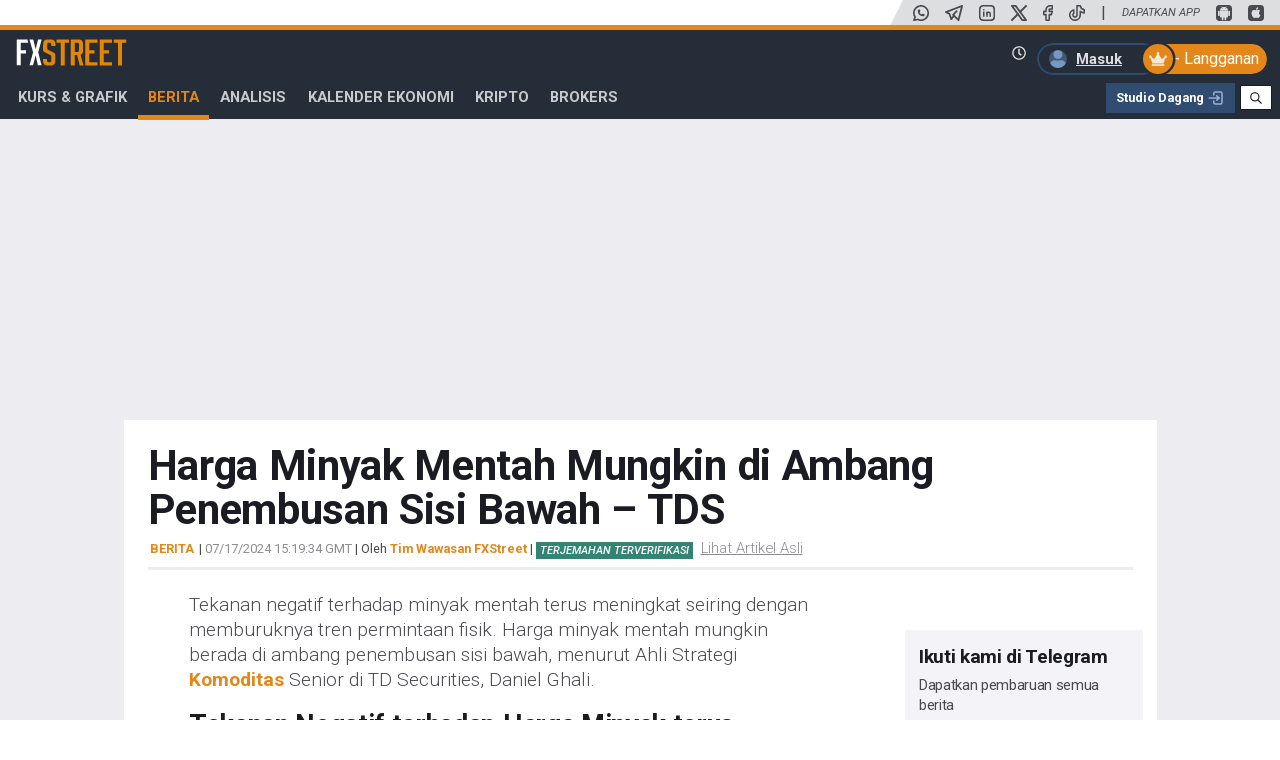

--- FILE ---
content_type: text/html; charset=utf-8
request_url: https://www.fxstreet-id.com/news/harga-minyak-mentah-mungkin-di-ambang-penembusan-sisi-bawah-tds-202407171519
body_size: 70854
content:
 <!DOCTYPE html> <html lang="id" > <head> <meta http-equiv="Content-Type" content="text/html; charset=utf-8" /><script type="text/javascript">window.NREUM||(NREUM={});NREUM.info = {"beacon":"bam.nr-data.net","errorBeacon":"bam.nr-data.net","licenseKey":"c2da35057c","applicationID":"492039093","transactionName":"YQZSbUNSD0cABRBeV1hMcWphHBJSDBAHR1lRBkNcQ0UIVwRJVVUMAFIFDQYeWQRZAEkBD1IBHQEFVQMZBwBUAggGBwkJAgdUaw8JEF9dWwZvUFUdAEcRHg==","queueTime":0,"applicationTime":228,"agent":"","atts":""}</script><script type="text/javascript">(window.NREUM||(NREUM={})).init={ajax:{deny_list:["bam.nr-data.net"]},feature_flags:["soft_nav"]};(window.NREUM||(NREUM={})).loader_config={licenseKey:"c2da35057c",applicationID:"492039093",browserID:"492040380"};;/*! For license information please see nr-loader-rum-1.308.0.min.js.LICENSE.txt */
(()=>{var e,t,r={163:(e,t,r)=>{"use strict";r.d(t,{j:()=>E});var n=r(384),i=r(1741);var a=r(2555);r(860).K7.genericEvents;const s="experimental.resources",o="register",c=e=>{if(!e||"string"!=typeof e)return!1;try{document.createDocumentFragment().querySelector(e)}catch{return!1}return!0};var d=r(2614),u=r(944),l=r(8122);const f="[data-nr-mask]",g=e=>(0,l.a)(e,(()=>{const e={feature_flags:[],experimental:{allow_registered_children:!1,resources:!1},mask_selector:"*",block_selector:"[data-nr-block]",mask_input_options:{color:!1,date:!1,"datetime-local":!1,email:!1,month:!1,number:!1,range:!1,search:!1,tel:!1,text:!1,time:!1,url:!1,week:!1,textarea:!1,select:!1,password:!0}};return{ajax:{deny_list:void 0,block_internal:!0,enabled:!0,autoStart:!0},api:{get allow_registered_children(){return e.feature_flags.includes(o)||e.experimental.allow_registered_children},set allow_registered_children(t){e.experimental.allow_registered_children=t},duplicate_registered_data:!1},browser_consent_mode:{enabled:!1},distributed_tracing:{enabled:void 0,exclude_newrelic_header:void 0,cors_use_newrelic_header:void 0,cors_use_tracecontext_headers:void 0,allowed_origins:void 0},get feature_flags(){return e.feature_flags},set feature_flags(t){e.feature_flags=t},generic_events:{enabled:!0,autoStart:!0},harvest:{interval:30},jserrors:{enabled:!0,autoStart:!0},logging:{enabled:!0,autoStart:!0},metrics:{enabled:!0,autoStart:!0},obfuscate:void 0,page_action:{enabled:!0},page_view_event:{enabled:!0,autoStart:!0},page_view_timing:{enabled:!0,autoStart:!0},performance:{capture_marks:!1,capture_measures:!1,capture_detail:!0,resources:{get enabled(){return e.feature_flags.includes(s)||e.experimental.resources},set enabled(t){e.experimental.resources=t},asset_types:[],first_party_domains:[],ignore_newrelic:!0}},privacy:{cookies_enabled:!0},proxy:{assets:void 0,beacon:void 0},session:{expiresMs:d.wk,inactiveMs:d.BB},session_replay:{autoStart:!0,enabled:!1,preload:!1,sampling_rate:10,error_sampling_rate:100,collect_fonts:!1,inline_images:!1,fix_stylesheets:!0,mask_all_inputs:!0,get mask_text_selector(){return e.mask_selector},set mask_text_selector(t){c(t)?e.mask_selector="".concat(t,",").concat(f):""===t||null===t?e.mask_selector=f:(0,u.R)(5,t)},get block_class(){return"nr-block"},get ignore_class(){return"nr-ignore"},get mask_text_class(){return"nr-mask"},get block_selector(){return e.block_selector},set block_selector(t){c(t)?e.block_selector+=",".concat(t):""!==t&&(0,u.R)(6,t)},get mask_input_options(){return e.mask_input_options},set mask_input_options(t){t&&"object"==typeof t?e.mask_input_options={...t,password:!0}:(0,u.R)(7,t)}},session_trace:{enabled:!0,autoStart:!0},soft_navigations:{enabled:!0,autoStart:!0},spa:{enabled:!0,autoStart:!0},ssl:void 0,user_actions:{enabled:!0,elementAttributes:["id","className","tagName","type"]}}})());var p=r(6154),m=r(9324);let h=0;const v={buildEnv:m.F3,distMethod:m.Xs,version:m.xv,originTime:p.WN},b={consented:!1},y={appMetadata:{},get consented(){return this.session?.state?.consent||b.consented},set consented(e){b.consented=e},customTransaction:void 0,denyList:void 0,disabled:!1,harvester:void 0,isolatedBacklog:!1,isRecording:!1,loaderType:void 0,maxBytes:3e4,obfuscator:void 0,onerror:void 0,ptid:void 0,releaseIds:{},session:void 0,timeKeeper:void 0,registeredEntities:[],jsAttributesMetadata:{bytes:0},get harvestCount(){return++h}},_=e=>{const t=(0,l.a)(e,y),r=Object.keys(v).reduce((e,t)=>(e[t]={value:v[t],writable:!1,configurable:!0,enumerable:!0},e),{});return Object.defineProperties(t,r)};var w=r(5701);const x=e=>{const t=e.startsWith("http");e+="/",r.p=t?e:"https://"+e};var R=r(7836),k=r(3241);const A={accountID:void 0,trustKey:void 0,agentID:void 0,licenseKey:void 0,applicationID:void 0,xpid:void 0},S=e=>(0,l.a)(e,A),T=new Set;function E(e,t={},r,s){let{init:o,info:c,loader_config:d,runtime:u={},exposed:l=!0}=t;if(!c){const e=(0,n.pV)();o=e.init,c=e.info,d=e.loader_config}e.init=g(o||{}),e.loader_config=S(d||{}),c.jsAttributes??={},p.bv&&(c.jsAttributes.isWorker=!0),e.info=(0,a.D)(c);const f=e.init,m=[c.beacon,c.errorBeacon];T.has(e.agentIdentifier)||(f.proxy.assets&&(x(f.proxy.assets),m.push(f.proxy.assets)),f.proxy.beacon&&m.push(f.proxy.beacon),e.beacons=[...m],function(e){const t=(0,n.pV)();Object.getOwnPropertyNames(i.W.prototype).forEach(r=>{const n=i.W.prototype[r];if("function"!=typeof n||"constructor"===n)return;let a=t[r];e[r]&&!1!==e.exposed&&"micro-agent"!==e.runtime?.loaderType&&(t[r]=(...t)=>{const n=e[r](...t);return a?a(...t):n})})}(e),(0,n.US)("activatedFeatures",w.B)),u.denyList=[...f.ajax.deny_list||[],...f.ajax.block_internal?m:[]],u.ptid=e.agentIdentifier,u.loaderType=r,e.runtime=_(u),T.has(e.agentIdentifier)||(e.ee=R.ee.get(e.agentIdentifier),e.exposed=l,(0,k.W)({agentIdentifier:e.agentIdentifier,drained:!!w.B?.[e.agentIdentifier],type:"lifecycle",name:"initialize",feature:void 0,data:e.config})),T.add(e.agentIdentifier)}},384:(e,t,r)=>{"use strict";r.d(t,{NT:()=>s,US:()=>u,Zm:()=>o,bQ:()=>d,dV:()=>c,pV:()=>l});var n=r(6154),i=r(1863),a=r(1910);const s={beacon:"bam.nr-data.net",errorBeacon:"bam.nr-data.net"};function o(){return n.gm.NREUM||(n.gm.NREUM={}),void 0===n.gm.newrelic&&(n.gm.newrelic=n.gm.NREUM),n.gm.NREUM}function c(){let e=o();return e.o||(e.o={ST:n.gm.setTimeout,SI:n.gm.setImmediate||n.gm.setInterval,CT:n.gm.clearTimeout,XHR:n.gm.XMLHttpRequest,REQ:n.gm.Request,EV:n.gm.Event,PR:n.gm.Promise,MO:n.gm.MutationObserver,FETCH:n.gm.fetch,WS:n.gm.WebSocket},(0,a.i)(...Object.values(e.o))),e}function d(e,t){let r=o();r.initializedAgents??={},t.initializedAt={ms:(0,i.t)(),date:new Date},r.initializedAgents[e]=t}function u(e,t){o()[e]=t}function l(){return function(){let e=o();const t=e.info||{};e.info={beacon:s.beacon,errorBeacon:s.errorBeacon,...t}}(),function(){let e=o();const t=e.init||{};e.init={...t}}(),c(),function(){let e=o();const t=e.loader_config||{};e.loader_config={...t}}(),o()}},782:(e,t,r)=>{"use strict";r.d(t,{T:()=>n});const n=r(860).K7.pageViewTiming},860:(e,t,r)=>{"use strict";r.d(t,{$J:()=>u,K7:()=>c,P3:()=>d,XX:()=>i,Yy:()=>o,df:()=>a,qY:()=>n,v4:()=>s});const n="events",i="jserrors",a="browser/blobs",s="rum",o="browser/logs",c={ajax:"ajax",genericEvents:"generic_events",jserrors:i,logging:"logging",metrics:"metrics",pageAction:"page_action",pageViewEvent:"page_view_event",pageViewTiming:"page_view_timing",sessionReplay:"session_replay",sessionTrace:"session_trace",softNav:"soft_navigations",spa:"spa"},d={[c.pageViewEvent]:1,[c.pageViewTiming]:2,[c.metrics]:3,[c.jserrors]:4,[c.spa]:5,[c.ajax]:6,[c.sessionTrace]:7,[c.softNav]:8,[c.sessionReplay]:9,[c.logging]:10,[c.genericEvents]:11},u={[c.pageViewEvent]:s,[c.pageViewTiming]:n,[c.ajax]:n,[c.spa]:n,[c.softNav]:n,[c.metrics]:i,[c.jserrors]:i,[c.sessionTrace]:a,[c.sessionReplay]:a,[c.logging]:o,[c.genericEvents]:"ins"}},944:(e,t,r)=>{"use strict";r.d(t,{R:()=>i});var n=r(3241);function i(e,t){"function"==typeof console.debug&&(console.debug("New Relic Warning: https://github.com/newrelic/newrelic-browser-agent/blob/main/docs/warning-codes.md#".concat(e),t),(0,n.W)({agentIdentifier:null,drained:null,type:"data",name:"warn",feature:"warn",data:{code:e,secondary:t}}))}},1687:(e,t,r)=>{"use strict";r.d(t,{Ak:()=>d,Ze:()=>f,x3:()=>u});var n=r(3241),i=r(7836),a=r(3606),s=r(860),o=r(2646);const c={};function d(e,t){const r={staged:!1,priority:s.P3[t]||0};l(e),c[e].get(t)||c[e].set(t,r)}function u(e,t){e&&c[e]&&(c[e].get(t)&&c[e].delete(t),p(e,t,!1),c[e].size&&g(e))}function l(e){if(!e)throw new Error("agentIdentifier required");c[e]||(c[e]=new Map)}function f(e="",t="feature",r=!1){if(l(e),!e||!c[e].get(t)||r)return p(e,t);c[e].get(t).staged=!0,g(e)}function g(e){const t=Array.from(c[e]);t.every(([e,t])=>t.staged)&&(t.sort((e,t)=>e[1].priority-t[1].priority),t.forEach(([t])=>{c[e].delete(t),p(e,t)}))}function p(e,t,r=!0){const s=e?i.ee.get(e):i.ee,c=a.i.handlers;if(!s.aborted&&s.backlog&&c){if((0,n.W)({agentIdentifier:e,type:"lifecycle",name:"drain",feature:t}),r){const e=s.backlog[t],r=c[t];if(r){for(let t=0;e&&t<e.length;++t)m(e[t],r);Object.entries(r).forEach(([e,t])=>{Object.values(t||{}).forEach(t=>{t[0]?.on&&t[0]?.context()instanceof o.y&&t[0].on(e,t[1])})})}}s.isolatedBacklog||delete c[t],s.backlog[t]=null,s.emit("drain-"+t,[])}}function m(e,t){var r=e[1];Object.values(t[r]||{}).forEach(t=>{var r=e[0];if(t[0]===r){var n=t[1],i=e[3],a=e[2];n.apply(i,a)}})}},1738:(e,t,r)=>{"use strict";r.d(t,{U:()=>g,Y:()=>f});var n=r(3241),i=r(9908),a=r(1863),s=r(944),o=r(5701),c=r(3969),d=r(8362),u=r(860),l=r(4261);function f(e,t,r,a){const f=a||r;!f||f[e]&&f[e]!==d.d.prototype[e]||(f[e]=function(){(0,i.p)(c.xV,["API/"+e+"/called"],void 0,u.K7.metrics,r.ee),(0,n.W)({agentIdentifier:r.agentIdentifier,drained:!!o.B?.[r.agentIdentifier],type:"data",name:"api",feature:l.Pl+e,data:{}});try{return t.apply(this,arguments)}catch(e){(0,s.R)(23,e)}})}function g(e,t,r,n,s){const o=e.info;null===r?delete o.jsAttributes[t]:o.jsAttributes[t]=r,(s||null===r)&&(0,i.p)(l.Pl+n,[(0,a.t)(),t,r],void 0,"session",e.ee)}},1741:(e,t,r)=>{"use strict";r.d(t,{W:()=>a});var n=r(944),i=r(4261);class a{#e(e,...t){if(this[e]!==a.prototype[e])return this[e](...t);(0,n.R)(35,e)}addPageAction(e,t){return this.#e(i.hG,e,t)}register(e){return this.#e(i.eY,e)}recordCustomEvent(e,t){return this.#e(i.fF,e,t)}setPageViewName(e,t){return this.#e(i.Fw,e,t)}setCustomAttribute(e,t,r){return this.#e(i.cD,e,t,r)}noticeError(e,t){return this.#e(i.o5,e,t)}setUserId(e,t=!1){return this.#e(i.Dl,e,t)}setApplicationVersion(e){return this.#e(i.nb,e)}setErrorHandler(e){return this.#e(i.bt,e)}addRelease(e,t){return this.#e(i.k6,e,t)}log(e,t){return this.#e(i.$9,e,t)}start(){return this.#e(i.d3)}finished(e){return this.#e(i.BL,e)}recordReplay(){return this.#e(i.CH)}pauseReplay(){return this.#e(i.Tb)}addToTrace(e){return this.#e(i.U2,e)}setCurrentRouteName(e){return this.#e(i.PA,e)}interaction(e){return this.#e(i.dT,e)}wrapLogger(e,t,r){return this.#e(i.Wb,e,t,r)}measure(e,t){return this.#e(i.V1,e,t)}consent(e){return this.#e(i.Pv,e)}}},1863:(e,t,r)=>{"use strict";function n(){return Math.floor(performance.now())}r.d(t,{t:()=>n})},1910:(e,t,r)=>{"use strict";r.d(t,{i:()=>a});var n=r(944);const i=new Map;function a(...e){return e.every(e=>{if(i.has(e))return i.get(e);const t="function"==typeof e?e.toString():"",r=t.includes("[native code]"),a=t.includes("nrWrapper");return r||a||(0,n.R)(64,e?.name||t),i.set(e,r),r})}},2555:(e,t,r)=>{"use strict";r.d(t,{D:()=>o,f:()=>s});var n=r(384),i=r(8122);const a={beacon:n.NT.beacon,errorBeacon:n.NT.errorBeacon,licenseKey:void 0,applicationID:void 0,sa:void 0,queueTime:void 0,applicationTime:void 0,ttGuid:void 0,user:void 0,account:void 0,product:void 0,extra:void 0,jsAttributes:{},userAttributes:void 0,atts:void 0,transactionName:void 0,tNamePlain:void 0};function s(e){try{return!!e.licenseKey&&!!e.errorBeacon&&!!e.applicationID}catch(e){return!1}}const o=e=>(0,i.a)(e,a)},2614:(e,t,r)=>{"use strict";r.d(t,{BB:()=>s,H3:()=>n,g:()=>d,iL:()=>c,tS:()=>o,uh:()=>i,wk:()=>a});const n="NRBA",i="SESSION",a=144e5,s=18e5,o={STARTED:"session-started",PAUSE:"session-pause",RESET:"session-reset",RESUME:"session-resume",UPDATE:"session-update"},c={SAME_TAB:"same-tab",CROSS_TAB:"cross-tab"},d={OFF:0,FULL:1,ERROR:2}},2646:(e,t,r)=>{"use strict";r.d(t,{y:()=>n});class n{constructor(e){this.contextId=e}}},2843:(e,t,r)=>{"use strict";r.d(t,{G:()=>a,u:()=>i});var n=r(3878);function i(e,t=!1,r,i){(0,n.DD)("visibilitychange",function(){if(t)return void("hidden"===document.visibilityState&&e());e(document.visibilityState)},r,i)}function a(e,t,r){(0,n.sp)("pagehide",e,t,r)}},3241:(e,t,r)=>{"use strict";r.d(t,{W:()=>a});var n=r(6154);const i="newrelic";function a(e={}){try{n.gm.dispatchEvent(new CustomEvent(i,{detail:e}))}catch(e){}}},3606:(e,t,r)=>{"use strict";r.d(t,{i:()=>a});var n=r(9908);a.on=s;var i=a.handlers={};function a(e,t,r,a){s(a||n.d,i,e,t,r)}function s(e,t,r,i,a){a||(a="feature"),e||(e=n.d);var s=t[a]=t[a]||{};(s[r]=s[r]||[]).push([e,i])}},3878:(e,t,r)=>{"use strict";function n(e,t){return{capture:e,passive:!1,signal:t}}function i(e,t,r=!1,i){window.addEventListener(e,t,n(r,i))}function a(e,t,r=!1,i){document.addEventListener(e,t,n(r,i))}r.d(t,{DD:()=>a,jT:()=>n,sp:()=>i})},3969:(e,t,r)=>{"use strict";r.d(t,{TZ:()=>n,XG:()=>o,rs:()=>i,xV:()=>s,z_:()=>a});const n=r(860).K7.metrics,i="sm",a="cm",s="storeSupportabilityMetrics",o="storeEventMetrics"},4234:(e,t,r)=>{"use strict";r.d(t,{W:()=>a});var n=r(7836),i=r(1687);class a{constructor(e,t){this.agentIdentifier=e,this.ee=n.ee.get(e),this.featureName=t,this.blocked=!1}deregisterDrain(){(0,i.x3)(this.agentIdentifier,this.featureName)}}},4261:(e,t,r)=>{"use strict";r.d(t,{$9:()=>d,BL:()=>o,CH:()=>g,Dl:()=>_,Fw:()=>y,PA:()=>h,Pl:()=>n,Pv:()=>k,Tb:()=>l,U2:()=>a,V1:()=>R,Wb:()=>x,bt:()=>b,cD:()=>v,d3:()=>w,dT:()=>c,eY:()=>p,fF:()=>f,hG:()=>i,k6:()=>s,nb:()=>m,o5:()=>u});const n="api-",i="addPageAction",a="addToTrace",s="addRelease",o="finished",c="interaction",d="log",u="noticeError",l="pauseReplay",f="recordCustomEvent",g="recordReplay",p="register",m="setApplicationVersion",h="setCurrentRouteName",v="setCustomAttribute",b="setErrorHandler",y="setPageViewName",_="setUserId",w="start",x="wrapLogger",R="measure",k="consent"},5289:(e,t,r)=>{"use strict";r.d(t,{GG:()=>s,Qr:()=>c,sB:()=>o});var n=r(3878),i=r(6389);function a(){return"undefined"==typeof document||"complete"===document.readyState}function s(e,t){if(a())return e();const r=(0,i.J)(e),s=setInterval(()=>{a()&&(clearInterval(s),r())},500);(0,n.sp)("load",r,t)}function o(e){if(a())return e();(0,n.DD)("DOMContentLoaded",e)}function c(e){if(a())return e();(0,n.sp)("popstate",e)}},5607:(e,t,r)=>{"use strict";r.d(t,{W:()=>n});const n=(0,r(9566).bz)()},5701:(e,t,r)=>{"use strict";r.d(t,{B:()=>a,t:()=>s});var n=r(3241);const i=new Set,a={};function s(e,t){const r=t.agentIdentifier;a[r]??={},e&&"object"==typeof e&&(i.has(r)||(t.ee.emit("rumresp",[e]),a[r]=e,i.add(r),(0,n.W)({agentIdentifier:r,loaded:!0,drained:!0,type:"lifecycle",name:"load",feature:void 0,data:e})))}},6154:(e,t,r)=>{"use strict";r.d(t,{OF:()=>c,RI:()=>i,WN:()=>u,bv:()=>a,eN:()=>l,gm:()=>s,mw:()=>o,sb:()=>d});var n=r(1863);const i="undefined"!=typeof window&&!!window.document,a="undefined"!=typeof WorkerGlobalScope&&("undefined"!=typeof self&&self instanceof WorkerGlobalScope&&self.navigator instanceof WorkerNavigator||"undefined"!=typeof globalThis&&globalThis instanceof WorkerGlobalScope&&globalThis.navigator instanceof WorkerNavigator),s=i?window:"undefined"!=typeof WorkerGlobalScope&&("undefined"!=typeof self&&self instanceof WorkerGlobalScope&&self||"undefined"!=typeof globalThis&&globalThis instanceof WorkerGlobalScope&&globalThis),o=Boolean("hidden"===s?.document?.visibilityState),c=/iPad|iPhone|iPod/.test(s.navigator?.userAgent),d=c&&"undefined"==typeof SharedWorker,u=((()=>{const e=s.navigator?.userAgent?.match(/Firefox[/\s](\d+\.\d+)/);Array.isArray(e)&&e.length>=2&&e[1]})(),Date.now()-(0,n.t)()),l=()=>"undefined"!=typeof PerformanceNavigationTiming&&s?.performance?.getEntriesByType("navigation")?.[0]?.responseStart},6389:(e,t,r)=>{"use strict";function n(e,t=500,r={}){const n=r?.leading||!1;let i;return(...r)=>{n&&void 0===i&&(e.apply(this,r),i=setTimeout(()=>{i=clearTimeout(i)},t)),n||(clearTimeout(i),i=setTimeout(()=>{e.apply(this,r)},t))}}function i(e){let t=!1;return(...r)=>{t||(t=!0,e.apply(this,r))}}r.d(t,{J:()=>i,s:()=>n})},6630:(e,t,r)=>{"use strict";r.d(t,{T:()=>n});const n=r(860).K7.pageViewEvent},7699:(e,t,r)=>{"use strict";r.d(t,{It:()=>a,KC:()=>o,No:()=>i,qh:()=>s});var n=r(860);const i=16e3,a=1e6,s="SESSION_ERROR",o={[n.K7.logging]:!0,[n.K7.genericEvents]:!1,[n.K7.jserrors]:!1,[n.K7.ajax]:!1}},7836:(e,t,r)=>{"use strict";r.d(t,{P:()=>o,ee:()=>c});var n=r(384),i=r(8990),a=r(2646),s=r(5607);const o="nr@context:".concat(s.W),c=function e(t,r){var n={},s={},u={},l=!1;try{l=16===r.length&&d.initializedAgents?.[r]?.runtime.isolatedBacklog}catch(e){}var f={on:p,addEventListener:p,removeEventListener:function(e,t){var r=n[e];if(!r)return;for(var i=0;i<r.length;i++)r[i]===t&&r.splice(i,1)},emit:function(e,r,n,i,a){!1!==a&&(a=!0);if(c.aborted&&!i)return;t&&a&&t.emit(e,r,n);var o=g(n);m(e).forEach(e=>{e.apply(o,r)});var d=v()[s[e]];d&&d.push([f,e,r,o]);return o},get:h,listeners:m,context:g,buffer:function(e,t){const r=v();if(t=t||"feature",f.aborted)return;Object.entries(e||{}).forEach(([e,n])=>{s[n]=t,t in r||(r[t]=[])})},abort:function(){f._aborted=!0,Object.keys(f.backlog).forEach(e=>{delete f.backlog[e]})},isBuffering:function(e){return!!v()[s[e]]},debugId:r,backlog:l?{}:t&&"object"==typeof t.backlog?t.backlog:{},isolatedBacklog:l};return Object.defineProperty(f,"aborted",{get:()=>{let e=f._aborted||!1;return e||(t&&(e=t.aborted),e)}}),f;function g(e){return e&&e instanceof a.y?e:e?(0,i.I)(e,o,()=>new a.y(o)):new a.y(o)}function p(e,t){n[e]=m(e).concat(t)}function m(e){return n[e]||[]}function h(t){return u[t]=u[t]||e(f,t)}function v(){return f.backlog}}(void 0,"globalEE"),d=(0,n.Zm)();d.ee||(d.ee=c)},8122:(e,t,r)=>{"use strict";r.d(t,{a:()=>i});var n=r(944);function i(e,t){try{if(!e||"object"!=typeof e)return(0,n.R)(3);if(!t||"object"!=typeof t)return(0,n.R)(4);const r=Object.create(Object.getPrototypeOf(t),Object.getOwnPropertyDescriptors(t)),a=0===Object.keys(r).length?e:r;for(let s in a)if(void 0!==e[s])try{if(null===e[s]){r[s]=null;continue}Array.isArray(e[s])&&Array.isArray(t[s])?r[s]=Array.from(new Set([...e[s],...t[s]])):"object"==typeof e[s]&&"object"==typeof t[s]?r[s]=i(e[s],t[s]):r[s]=e[s]}catch(e){r[s]||(0,n.R)(1,e)}return r}catch(e){(0,n.R)(2,e)}}},8362:(e,t,r)=>{"use strict";r.d(t,{d:()=>a});var n=r(9566),i=r(1741);class a extends i.W{agentIdentifier=(0,n.LA)(16)}},8374:(e,t,r)=>{r.nc=(()=>{try{return document?.currentScript?.nonce}catch(e){}return""})()},8990:(e,t,r)=>{"use strict";r.d(t,{I:()=>i});var n=Object.prototype.hasOwnProperty;function i(e,t,r){if(n.call(e,t))return e[t];var i=r();if(Object.defineProperty&&Object.keys)try{return Object.defineProperty(e,t,{value:i,writable:!0,enumerable:!1}),i}catch(e){}return e[t]=i,i}},9324:(e,t,r)=>{"use strict";r.d(t,{F3:()=>i,Xs:()=>a,xv:()=>n});const n="1.308.0",i="PROD",a="CDN"},9566:(e,t,r)=>{"use strict";r.d(t,{LA:()=>o,bz:()=>s});var n=r(6154);const i="xxxxxxxx-xxxx-4xxx-yxxx-xxxxxxxxxxxx";function a(e,t){return e?15&e[t]:16*Math.random()|0}function s(){const e=n.gm?.crypto||n.gm?.msCrypto;let t,r=0;return e&&e.getRandomValues&&(t=e.getRandomValues(new Uint8Array(30))),i.split("").map(e=>"x"===e?a(t,r++).toString(16):"y"===e?(3&a()|8).toString(16):e).join("")}function o(e){const t=n.gm?.crypto||n.gm?.msCrypto;let r,i=0;t&&t.getRandomValues&&(r=t.getRandomValues(new Uint8Array(e)));const s=[];for(var o=0;o<e;o++)s.push(a(r,i++).toString(16));return s.join("")}},9908:(e,t,r)=>{"use strict";r.d(t,{d:()=>n,p:()=>i});var n=r(7836).ee.get("handle");function i(e,t,r,i,a){a?(a.buffer([e],i),a.emit(e,t,r)):(n.buffer([e],i),n.emit(e,t,r))}}},n={};function i(e){var t=n[e];if(void 0!==t)return t.exports;var a=n[e]={exports:{}};return r[e](a,a.exports,i),a.exports}i.m=r,i.d=(e,t)=>{for(var r in t)i.o(t,r)&&!i.o(e,r)&&Object.defineProperty(e,r,{enumerable:!0,get:t[r]})},i.f={},i.e=e=>Promise.all(Object.keys(i.f).reduce((t,r)=>(i.f[r](e,t),t),[])),i.u=e=>"nr-rum-1.308.0.min.js",i.o=(e,t)=>Object.prototype.hasOwnProperty.call(e,t),e={},t="NRBA-1.308.0.PROD:",i.l=(r,n,a,s)=>{if(e[r])e[r].push(n);else{var o,c;if(void 0!==a)for(var d=document.getElementsByTagName("script"),u=0;u<d.length;u++){var l=d[u];if(l.getAttribute("src")==r||l.getAttribute("data-webpack")==t+a){o=l;break}}if(!o){c=!0;var f={296:"sha512-+MIMDsOcckGXa1EdWHqFNv7P+JUkd5kQwCBr3KE6uCvnsBNUrdSt4a/3/L4j4TxtnaMNjHpza2/erNQbpacJQA=="};(o=document.createElement("script")).charset="utf-8",i.nc&&o.setAttribute("nonce",i.nc),o.setAttribute("data-webpack",t+a),o.src=r,0!==o.src.indexOf(window.location.origin+"/")&&(o.crossOrigin="anonymous"),f[s]&&(o.integrity=f[s])}e[r]=[n];var g=(t,n)=>{o.onerror=o.onload=null,clearTimeout(p);var i=e[r];if(delete e[r],o.parentNode&&o.parentNode.removeChild(o),i&&i.forEach(e=>e(n)),t)return t(n)},p=setTimeout(g.bind(null,void 0,{type:"timeout",target:o}),12e4);o.onerror=g.bind(null,o.onerror),o.onload=g.bind(null,o.onload),c&&document.head.appendChild(o)}},i.r=e=>{"undefined"!=typeof Symbol&&Symbol.toStringTag&&Object.defineProperty(e,Symbol.toStringTag,{value:"Module"}),Object.defineProperty(e,"__esModule",{value:!0})},i.p="https://js-agent.newrelic.com/",(()=>{var e={374:0,840:0};i.f.j=(t,r)=>{var n=i.o(e,t)?e[t]:void 0;if(0!==n)if(n)r.push(n[2]);else{var a=new Promise((r,i)=>n=e[t]=[r,i]);r.push(n[2]=a);var s=i.p+i.u(t),o=new Error;i.l(s,r=>{if(i.o(e,t)&&(0!==(n=e[t])&&(e[t]=void 0),n)){var a=r&&("load"===r.type?"missing":r.type),s=r&&r.target&&r.target.src;o.message="Loading chunk "+t+" failed: ("+a+": "+s+")",o.name="ChunkLoadError",o.type=a,o.request=s,n[1](o)}},"chunk-"+t,t)}};var t=(t,r)=>{var n,a,[s,o,c]=r,d=0;if(s.some(t=>0!==e[t])){for(n in o)i.o(o,n)&&(i.m[n]=o[n]);if(c)c(i)}for(t&&t(r);d<s.length;d++)a=s[d],i.o(e,a)&&e[a]&&e[a][0](),e[a]=0},r=self["webpackChunk:NRBA-1.308.0.PROD"]=self["webpackChunk:NRBA-1.308.0.PROD"]||[];r.forEach(t.bind(null,0)),r.push=t.bind(null,r.push.bind(r))})(),(()=>{"use strict";i(8374);var e=i(8362),t=i(860);const r=Object.values(t.K7);var n=i(163);var a=i(9908),s=i(1863),o=i(4261),c=i(1738);var d=i(1687),u=i(4234),l=i(5289),f=i(6154),g=i(944),p=i(384);const m=e=>f.RI&&!0===e?.privacy.cookies_enabled;function h(e){return!!(0,p.dV)().o.MO&&m(e)&&!0===e?.session_trace.enabled}var v=i(6389),b=i(7699);class y extends u.W{constructor(e,t){super(e.agentIdentifier,t),this.agentRef=e,this.abortHandler=void 0,this.featAggregate=void 0,this.loadedSuccessfully=void 0,this.onAggregateImported=new Promise(e=>{this.loadedSuccessfully=e}),this.deferred=Promise.resolve(),!1===e.init[this.featureName].autoStart?this.deferred=new Promise((t,r)=>{this.ee.on("manual-start-all",(0,v.J)(()=>{(0,d.Ak)(e.agentIdentifier,this.featureName),t()}))}):(0,d.Ak)(e.agentIdentifier,t)}importAggregator(e,t,r={}){if(this.featAggregate)return;const n=async()=>{let n;await this.deferred;try{if(m(e.init)){const{setupAgentSession:t}=await i.e(296).then(i.bind(i,3305));n=t(e)}}catch(e){(0,g.R)(20,e),this.ee.emit("internal-error",[e]),(0,a.p)(b.qh,[e],void 0,this.featureName,this.ee)}try{if(!this.#t(this.featureName,n,e.init))return(0,d.Ze)(this.agentIdentifier,this.featureName),void this.loadedSuccessfully(!1);const{Aggregate:i}=await t();this.featAggregate=new i(e,r),e.runtime.harvester.initializedAggregates.push(this.featAggregate),this.loadedSuccessfully(!0)}catch(e){(0,g.R)(34,e),this.abortHandler?.(),(0,d.Ze)(this.agentIdentifier,this.featureName,!0),this.loadedSuccessfully(!1),this.ee&&this.ee.abort()}};f.RI?(0,l.GG)(()=>n(),!0):n()}#t(e,r,n){if(this.blocked)return!1;switch(e){case t.K7.sessionReplay:return h(n)&&!!r;case t.K7.sessionTrace:return!!r;default:return!0}}}var _=i(6630),w=i(2614),x=i(3241);class R extends y{static featureName=_.T;constructor(e){var t;super(e,_.T),this.setupInspectionEvents(e.agentIdentifier),t=e,(0,c.Y)(o.Fw,function(e,r){"string"==typeof e&&("/"!==e.charAt(0)&&(e="/"+e),t.runtime.customTransaction=(r||"http://custom.transaction")+e,(0,a.p)(o.Pl+o.Fw,[(0,s.t)()],void 0,void 0,t.ee))},t),this.importAggregator(e,()=>i.e(296).then(i.bind(i,3943)))}setupInspectionEvents(e){const t=(t,r)=>{t&&(0,x.W)({agentIdentifier:e,timeStamp:t.timeStamp,loaded:"complete"===t.target.readyState,type:"window",name:r,data:t.target.location+""})};(0,l.sB)(e=>{t(e,"DOMContentLoaded")}),(0,l.GG)(e=>{t(e,"load")}),(0,l.Qr)(e=>{t(e,"navigate")}),this.ee.on(w.tS.UPDATE,(t,r)=>{(0,x.W)({agentIdentifier:e,type:"lifecycle",name:"session",data:r})})}}class k extends e.d{constructor(e){var t;(super(),f.gm)?(this.features={},(0,p.bQ)(this.agentIdentifier,this),this.desiredFeatures=new Set(e.features||[]),this.desiredFeatures.add(R),(0,n.j)(this,e,e.loaderType||"agent"),t=this,(0,c.Y)(o.cD,function(e,r,n=!1){if("string"==typeof e){if(["string","number","boolean"].includes(typeof r)||null===r)return(0,c.U)(t,e,r,o.cD,n);(0,g.R)(40,typeof r)}else(0,g.R)(39,typeof e)},t),function(e){(0,c.Y)(o.Dl,function(t,r=!1){if("string"!=typeof t&&null!==t)return void(0,g.R)(41,typeof t);const n=e.info.jsAttributes["enduser.id"];r&&null!=n&&n!==t?(0,a.p)(o.Pl+"setUserIdAndResetSession",[t],void 0,"session",e.ee):(0,c.U)(e,"enduser.id",t,o.Dl,!0)},e)}(this),function(e){(0,c.Y)(o.nb,function(t){if("string"==typeof t||null===t)return(0,c.U)(e,"application.version",t,o.nb,!1);(0,g.R)(42,typeof t)},e)}(this),function(e){(0,c.Y)(o.d3,function(){e.ee.emit("manual-start-all")},e)}(this),function(e){(0,c.Y)(o.Pv,function(t=!0){if("boolean"==typeof t){if((0,a.p)(o.Pl+o.Pv,[t],void 0,"session",e.ee),e.runtime.consented=t,t){const t=e.features.page_view_event;t.onAggregateImported.then(e=>{const r=t.featAggregate;e&&!r.sentRum&&r.sendRum()})}}else(0,g.R)(65,typeof t)},e)}(this),this.run()):(0,g.R)(21)}get config(){return{info:this.info,init:this.init,loader_config:this.loader_config,runtime:this.runtime}}get api(){return this}run(){try{const e=function(e){const t={};return r.forEach(r=>{t[r]=!!e[r]?.enabled}),t}(this.init),n=[...this.desiredFeatures];n.sort((e,r)=>t.P3[e.featureName]-t.P3[r.featureName]),n.forEach(r=>{if(!e[r.featureName]&&r.featureName!==t.K7.pageViewEvent)return;if(r.featureName===t.K7.spa)return void(0,g.R)(67);const n=function(e){switch(e){case t.K7.ajax:return[t.K7.jserrors];case t.K7.sessionTrace:return[t.K7.ajax,t.K7.pageViewEvent];case t.K7.sessionReplay:return[t.K7.sessionTrace];case t.K7.pageViewTiming:return[t.K7.pageViewEvent];default:return[]}}(r.featureName).filter(e=>!(e in this.features));n.length>0&&(0,g.R)(36,{targetFeature:r.featureName,missingDependencies:n}),this.features[r.featureName]=new r(this)})}catch(e){(0,g.R)(22,e);for(const e in this.features)this.features[e].abortHandler?.();const t=(0,p.Zm)();delete t.initializedAgents[this.agentIdentifier]?.features,delete this.sharedAggregator;return t.ee.get(this.agentIdentifier).abort(),!1}}}var A=i(2843),S=i(782);class T extends y{static featureName=S.T;constructor(e){super(e,S.T),f.RI&&((0,A.u)(()=>(0,a.p)("docHidden",[(0,s.t)()],void 0,S.T,this.ee),!0),(0,A.G)(()=>(0,a.p)("winPagehide",[(0,s.t)()],void 0,S.T,this.ee)),this.importAggregator(e,()=>i.e(296).then(i.bind(i,2117))))}}var E=i(3969);class I extends y{static featureName=E.TZ;constructor(e){super(e,E.TZ),f.RI&&document.addEventListener("securitypolicyviolation",e=>{(0,a.p)(E.xV,["Generic/CSPViolation/Detected"],void 0,this.featureName,this.ee)}),this.importAggregator(e,()=>i.e(296).then(i.bind(i,9623)))}}new k({features:[R,T,I],loaderType:"lite"})})()})();</script> <meta name="google-site-verification" content="xatunrX549RT_RGs4DQzzK3W7EYphAqTiZ-1akhRkEw" /> <meta name="viewport" content="initial-scale=1, maximum-scale=1" /> <meta charset="utf-8" /> <meta property="fb:app_id" content="165130350199320" /> <meta name="msapplication-TileImage" content="https://staticcontent.fxsstatic.com/website/static-html/mstile-144x144.png" /> <meta name="msapplication-TileColor" content="#00aba9" /> <!-- ATTENTION: this must be add in header --> <!-- all images must be allocated in the root of the site --> <link rel="icon" type="image/x-icon" href="https://staticcontent.fxsstatic.com/website/static-html/favicon.ico" /> <link rel="apple-touch-icon" sizes="180x180" href="https://staticcontent.fxsstatic.com/website/static-html/apple-touch-icon.png" /> <link rel="icon" type="image/png" sizes="32x32" href="https://staticcontent.fxsstatic.com/website/static-html/favicon-32x32.png" /> <link rel="icon" type="image/png" sizes="16x16" href="https://staticcontent.fxsstatic.com/website/static-html/favicon-16x16.png" /> <link rel="manifest" href="/manifest.webmanifest" /> <link rel="mask-icon" href="https://staticcontent.fxsstatic.com/website/static-html/safari-pinned-tab.svg" color="#e4871b" /> <meta name="apple-mobile-web-app-title" content="FXStreet" /> <meta name="application-name" content="FXStreet" /> <meta name="msapplication-TileColor" content="#ffffff" /> <meta name="theme-color" content="#ffffff" /> <meta name="robots" content="max-image-preview:large" /> <!--preload--> <link rel="preload" href="https://staticcontent.fxsstatic.com/website/css/fxs_post.min.css?staticContentUpdate=202601131023" as="style" onload="this.onload=null;this.rel='stylesheet'" /> <link rel="preload" media="(min-width: 320px)" href="https://staticcontent.fxsstatic.com/website/css/fxs_post320.min.css?staticContentUpdate=202601131023" as="style" onload="this.onload=null;this.rel='stylesheet'" /> <link rel="preload" media="(min-width: 375px)" href="https://staticcontent.fxsstatic.com/website/css/fxs_post375.min.css?staticContentUpdate=202601131023" as="style" onload="this.onload=null;this.rel='stylesheet'" /> <link rel="preload" media="(min-width: 420px)" href="https://staticcontent.fxsstatic.com/website/css/fxs_post420.min.css?staticContentUpdate=202601131023" as="style" onload="this.onload=null;this.rel='stylesheet'" /> <link rel="preload" media="(min-width: 680px)" href="https://staticcontent.fxsstatic.com/website/css/fxs_post680.min.css?staticContentUpdate=202601131023" as="style" onload="this.onload=null;this.rel='stylesheet'" /> <link rel="preload" media="(min-width: 768px)" href="https://staticcontent.fxsstatic.com/website/css/fxs_post768.min.css?staticContentUpdate=202601131023" as="style" onload="this.onload=null;this.rel='stylesheet'" /> <link rel="preload" media="(min-width: 920px)" href="https://staticcontent.fxsstatic.com/website/css/fxs_post920.min.css?staticContentUpdate=202601131023" as="style" onload="this.onload=null;this.rel='stylesheet'" /> <link rel="preload" media="(min-width: 1024px)" href="https://staticcontent.fxsstatic.com/website/css/fxs_post1024.min.css?staticContentUpdate=202601131023" as="style" onload="this.onload=null;this.rel='stylesheet'" /> <link rel="preload" media="(min-width: 1150px)" href="https://staticcontent.fxsstatic.com/website/css/fxs_post1150.min.css?staticContentUpdate=202601131023" as="style" onload="this.onload=null;this.rel='stylesheet'" /> <link rel="preload" media="(min-width: 1280px)" href="https://staticcontent.fxsstatic.com/website/css/fxs_post1280.min.css?staticContentUpdate=202601131023" as="style" onload="this.onload=null;this.rel='stylesheet'" /> <link rel="preload" media="(min-width: 1580px)" href="https://staticcontent.fxsstatic.com/website/css/fxs_post1580.min.css?staticContentUpdate=202601131023" as="style" onload="this.onload=null;this.rel='stylesheet'" /> <link rel="preload" href="https://staticcontent.fxsstatic.com/website-v2/js/fxs-init-mini.js?staticContentUpdate=202601131023" as="script"> <!--preload--> <link rel="preconnect" href="https://authorization.fxstreet.com" crossorigin /> <link rel="preconnect" href="https://staticcontent.fxsstatic.com" crossorigin /> <link rel="preconnect" href="https://fonts.googleapis.com" crossorigin /> <link rel="preconnect" href="https://fonts.gstatic.com" crossorigin /> <link rel="preconnect" href="https://use.fontawesome.com" crossorigin /> <link rel="preconnect" href="https://push.ttweb.net" crossorigin /> <link rel="preconnect" href="https://cdn.onesignal.com/" crossorigin /> <link rel="preconnect" href="https://kit.fontawesome.com/" crossorigin /> <link rel="preconnect" href="https://www.googletagmanager.com" crossorigin /> <link rel="preconnect" href="https://adservice.google.com" crossorigin /> <link rel="preconnect" href="https://www.google-analytics.com" crossorigin /> <link rel="preconnect" href="https://securepubads.g.doubleclick.net" crossorigin /> <link rel="preconnect" href="https://push-minor-api.fxstreet.com" crossorigin /> <link rel="preconnect" href="https://fonts.googleapis.com"> <link rel="preconnect" href="https://fonts.gstatic.com" crossorigin> <link href="https://fonts.googleapis.com/css2?family=Lato:ital,wght@0,300;0,400;0,700;0,900;1,300;1,400;1,700;1,900&family=Merriweather:ital,wght@0,300;0,400;0,700;0,900;1,300;1,400;1,700;1,900&family=Roboto:ital,wght@0,100..900;1,100..900&display=swap" rel="stylesheet"> <link href="https://staticcontent.fxsstatic.com/website/css/fxs_post.min.css?staticContentUpdate=202601131023" rel="stylesheet" /> <link media="(min-width: 320px)" href="https://staticcontent.fxsstatic.com/website/css/fxs_post320.min.css?staticContentUpdate=202601131023" rel="stylesheet" /> <link media="(min-width: 375px)" href="https://staticcontent.fxsstatic.com/website/css/fxs_post375.min.css?staticContentUpdate=202601131023" rel="stylesheet" /> <link media="(min-width: 420px)" href="https://staticcontent.fxsstatic.com/website/css/fxs_post420.min.css?staticContentUpdate=202601131023" rel="stylesheet" /> <link media="(min-width: 680px)" href="https://staticcontent.fxsstatic.com/website/css/fxs_post680.min.css?staticContentUpdate=202601131023" rel="stylesheet" /> <link media="(min-width: 768px)" href="https://staticcontent.fxsstatic.com/website/css/fxs_post768.min.css?staticContentUpdate=202601131023" rel="stylesheet" /> <link media="(min-width: 920px)" href="https://staticcontent.fxsstatic.com/website/css/fxs_post920.min.css?staticContentUpdate=202601131023" rel="stylesheet" /> <link media="(min-width: 1024px)" href="https://staticcontent.fxsstatic.com/website/css/fxs_post1024.min.css?staticContentUpdate=202601131023" rel="stylesheet" /> <link media="(min-width: 1150px)" href="https://staticcontent.fxsstatic.com/website/css/fxs_post1150.min.css?staticContentUpdate=202601131023" rel="stylesheet" /> <link media="(min-width: 1280px)" href="https://staticcontent.fxsstatic.com/website/css/fxs_post1280.min.css?staticContentUpdate=202601131023" rel="stylesheet" /> <link media="(min-width: 1580px)" href="https://staticcontent.fxsstatic.com/website/css/fxs_post1580.min.css?staticContentUpdate=202601131023" rel="stylesheet" /> <!--Non critical CSS--> <link href="https://staticcontent.fxsstatic.com/website/css/fxs_non_critical_post.min.css?staticContentUpdate=202601131023" rel="preload" as="style" onload="this.onload=null;this.rel='stylesheet'" /> <link media="(min-width: 320px)" href="https://staticcontent.fxsstatic.com/website/css/fxs_non_critical_post320.min.css?staticContentUpdate=202601131023" rel="preload" as="style" onload="this.onload=null;this.rel='stylesheet'" /> <link media="(min-width: 375px)" href="https://staticcontent.fxsstatic.com/website/css/fxs_non_critical_post375.min.css?staticContentUpdate=202601131023" rel="preload" as="style" onload="this.onload=null;this.rel='stylesheet'" /> <link media="(min-width: 420px)" href="https://staticcontent.fxsstatic.com/website/css/fxs_non_critical_post420.min.css?staticContentUpdate=202601131023" rel="preload" as="style" onload="this.onload=null;this.rel='stylesheet'" /> <link media="(min-width: 680px)" href="https://staticcontent.fxsstatic.com/website/css/fxs_non_critical_post680.min.css?staticContentUpdate=202601131023" rel="preload" as="style" onload="this.onload=null;this.rel='stylesheet'" /> <link media="(min-width: 768px)" href="https://staticcontent.fxsstatic.com/website/css/fxs_non_critical_post768.min.css?staticContentUpdate=202601131023" rel="preload" as="style" onload="this.onload=null;this.rel='stylesheet'" /> <link media="(min-width: 920px)" href="https://staticcontent.fxsstatic.com/website/css/fxs_non_critical_post920.min.css?staticContentUpdate=202601131023" rel="preload" as="style" onload="this.onload=null;this.rel='stylesheet'" /> <link media="(min-width: 1024px)" href="https://staticcontent.fxsstatic.com/website/css/fxs_non_critical_post1024.min.css?staticContentUpdate=202601131023" rel="preload" as="style" onload="this.onload=null;this.rel='stylesheet'" /> <link media="(min-width: 1150px)" href="https://staticcontent.fxsstatic.com/website/css/fxs_non_critical_post1150.min.css?staticContentUpdate=202601131023" rel="preload" as="style" onload="this.onload=null;this.rel='stylesheet'" /> <link media="(min-width: 1280px)" href="https://staticcontent.fxsstatic.com/website/css/fxs_non_critical_post1280.min.css?staticContentUpdate=202601131023" rel="preload" as="style" onload="this.onload=null;this.rel='stylesheet'" /> <link media="(min-width: 1580px)" href="https://staticcontent.fxsstatic.com/website/css/fxs_non_critical_post1580.min.css?staticContentUpdate=202601131023" rel="preload" as="style" onload="this.onload=null;this.rel='stylesheet'" /> <noscript> <link href="https://staticcontent.fxsstatic.com/website/css/fxs_non_critical_post.min.css?staticContentUpdate=202601131023" rel="stylesheet" /> <link media="(min-width: 320px)" href="https://staticcontent.fxsstatic.com/website/css/fxs_non_critical_post320.min.css?staticContentUpdate=202601131023" rel="stylesheet" /> <link media="(min-width: 375px)" href="https://staticcontent.fxsstatic.com/website/css/fxs_non_critical_post375.min.css?staticContentUpdate=202601131023" rel="stylesheet" /> <link media="(min-width: 420px)" href="https://staticcontent.fxsstatic.com/website/css/fxs_non_critical_post420.min.css?staticContentUpdate=202601131023" rel="stylesheet" /> <link media="(min-width: 680px)" href="https://staticcontent.fxsstatic.com/website/css/fxs_non_critical_post680.min.css?staticContentUpdate=202601131023" rel="stylesheet" /> <link media="(min-width: 768px)" href="https://staticcontent.fxsstatic.com/website/css/fxs_non_critical_post768.min.css?staticContentUpdate=202601131023" rel="stylesheet" /> <link media="(min-width: 920px)" href="https://staticcontent.fxsstatic.com/website/css/fxs_non_critical_post920.min.css?staticContentUpdate=202601131023" rel="stylesheet" /> <link media="(min-width: 1024px)" href="https://staticcontent.fxsstatic.com/website/css/fxs_non_critical_post1024.min.css?staticContentUpdate=202601131023" rel="stylesheet" /> <link media="(min-width: 1150px)" href="https://staticcontent.fxsstatic.com/website/css/fxs_non_critical_post1150.min.css?staticContentUpdate=202601131023" rel="stylesheet" /> <link media="(min-width: 1280px)" href="https://staticcontent.fxsstatic.com/website/css/fxs_non_critical_post1280.min.css?staticContentUpdate=202601131023" rel="stylesheet" /> <link media="(min-width: 1580px)" href="https://staticcontent.fxsstatic.com/website/css/fxs_non_critical_post1580.min.css?staticContentUpdate=202601131023" rel="stylesheet" /> </noscript> <!--Non critical CSS--> <script data-schema="Organization" type="application/ld+json">
    {"name":"FXStreet",
    "url":"http://www.fxstreet.com",
    "logo":"https://staticcontent.fxsstatic.com/website/img/fxs_logo.png",
    "sameAs":["https://www.facebook.com/FXstreet","https://twitter.com/fxstreetupdate","https://plus.google.com/+fxstreet/","https://www.youtube.com/user/fxstreetcom"],
    "@type":"Organization",
    "@context":"http://schema.org"}
</script> <script src="https://staticcontent.fxsstatic.com/website-v2/js/fxs-init-mini.js?staticContentUpdate=202601131023"></script> <script defer src="https://staticcontent.fxsstatic.com/website-v2/js/fxs-init.js?staticContentUpdate=202601131023"></script> <script type="text/javascript">
    var fxs_widget_hosts_config =    {
        "Calendar": "https://calendar.fxsstatic.com",
        "MarketTools": "https://markettools.fxsstatic.com/",
        "Post": "https://subscriptions.fxstreet.com/"
    };
</script> <script type="text/javascript">

    var fxstreetResource = '[base64]/[base64]/[base64]/[base64]';
    function decodeBase64(base64) {
        const text = atob(base64);
        const length = text.length;
        const bytes = new Uint8Array(length);
        for (let i = 0; i < length; i++) {
            bytes[i] = text.charCodeAt(i);
        }
        const decoder = new TextDecoder(); // default is utf-8
        return decoder.decode(bytes);
    }
    FXStreet.Resource = JSON.parse(decodeBase64(fxstreetResource));
</script> <!-- Google Tag Manager --> <script>
    dataLayer = [{}];
</script> <script>
    (function (w, d, s, l, i) {
        w[l] = w[l] || []; w[l].push({
            'gtm.start':
                new Date().getTime(), event: 'gtm.js'
        }); var f = d.getElementsByTagName(s)[0],
            j = d.createElement(s), dl = l != 'dataLayer' ? '&l=' + l : ''; j.async = true; j.src =
            '//www.googletagmanager.com/gtm.js?id=' + i + dl; f.parentNode.insertBefore(j, f);
    })(window, document, 'script', 'dataLayer', 'GTM-PN69BN');
</script> <!-- End Google Tag Manager --> <!-- Ad-Shield  --> <script data-sdk="l/1.1.8" data-cfasync="false" src="https://html-load.com/loader.min.js" charset="UTF-8"></script> <script>(function(){function t(o,e){const r=n();return(t=function(t,n){return r[t-=388]})(o,e)}function n(){const t=["removeEventListener","type","location","_fa_","https://error-report.com/report","rtt","name","[base64]","write","display","createElement",'/loader.min.js"]',"href","now","close-error-report","startsWith","text","&url=","toString","charCodeAt","Cannot find currentScript","as_index","message","getBoundingClientRect","https://report.error-report.com/modal?eventId=","connection","length","onLine","10816410qFJOXp","querySelectorAll","20XlIXVp","reload","btoa","loader_light","value","script","hostname","3123729wWtlKa","10TItHYz","url","getComputedStyle","height","36ZBqqRj","append","style","Fallback Failed","&domain=","https://report.error-report.com/modal?eventId=&error=","as_modal_loaded","&error=","iframe","language","error","data","remove","width",'script[src*="//',"addEventListener","forEach","link,style","https://","check","POST","903370jjrHNZ","split","textContent","https://report.error-report.com/modal?eventId=&error=Vml0YWwgQVBJIGJsb2NrZWQ%3D&domain=","from","loader-check","Failed to load script: ","Script not found","as_","documentElement","map","830081QCRuLb","2490404nopxtg","toLowerCase","width: 100vw; height: 100vh; z-index: 2147483647; position: fixed; left: 0; top: 0;","searchParams","attributes","recovery","appendChild","/loader.min.js","60tuvZpw","contains","host","localStorage","setAttribute","12OGnFOz","none","concat","setItem","currentScript","617242FmeUVx","title","last_bfa_at","outerHTML","src","querySelector","5962128SCYeOj","[base64]"];return(n=function(){return t})()}(function(){const o=t,e=n();for(;;)try{if(770892===-parseInt(o(442))/1+parseInt(o(472))/2*(-parseInt(o(467))/3)+-parseInt(o(454))/4*(parseInt(o(417))/5)+-parseInt(o(421))/6*(parseInt(o(453))/7)+-parseInt(o(478))/8+-parseInt(o(416))/9*(-parseInt(o(409))/10)+-parseInt(o(407))/11*(-parseInt(o(462))/12))break;e.push(e.shift())}catch(t){e.push(e.shift())}})(),(()=>{"use strict";const n=t,o=n=>{const o=t;let e=0;for(let t=0,r=n[o(405)];t<r;t++)e=(e<<5)-e+n[o(398)](t),e|=0;return e},e=class{static[n(440)](){const t=n;var e,r;let c=arguments[t(405)]>0&&void 0!==arguments[0]?arguments[0]:t(459),a=!(arguments[t(405)]>1&&void 0!==arguments[1])||arguments[1];const i=Date[t(392)](),s=i-i%864e5,l=s-864e5,u=s+864e5,d=t(450)+o(c+"_"+s),p=t(450)+o(c+"_"+l),w=t(450)+o(c+"_"+u);return d!==p&&d!==w&&p!==w&&!(null!==(e=null!==(r=window[d])&&void 0!==r?r:window[p])&&void 0!==e?e:window[w])&&(a&&(window[d]=!0,window[p]=!0,window[w]=!0),!0)}};function r(o,e){const r=n;try{window[r(465)][r(470)](window[r(482)][r(464)]+r(483)+btoa(r(474)),Date[r(392)]()[r(397)]())}catch(t){}try{!async function(n,o){const e=r;try{if(await async function(){const n=t;try{if(await async function(){const n=t;if(!navigator[n(406)])return!0;try{await fetch(location[n(391)])}catch(t){return!0}return!1}())return!0;try{if(navigator[n(404)][n(485)]>1e3)return!0}catch(t){}return!1}catch(t){return!1}}())return;const r=await async function(n){const o=t;try{const t=new URL(o(484));t[o(457)][o(422)](o(481),o(412)),t[o(457)][o(422)](o(473),""),t[o(457)][o(422)](o(401),n),t[o(457)][o(422)](o(418),location[o(391)]);const e=await fetch(t[o(391)],{method:o(441)});return await e[o(395)]()}catch(t){return o(431)}}(n);document[e(408)](e(438))[e(437)]((t=>{const n=e;t[n(433)](),t[n(444)]=""}));let a=!1;window[e(436)](e(401),(t=>{const n=e;n(427)===t[n(432)]&&(a=!0)}));const i=document[e(389)](e(429));i[e(476)]=e(403)[e(469)](r,e(428))[e(469)](btoa(n),e(425))[e(469)](o,e(396))[e(469)](btoa(location[e(391)])),i[e(466)](e(423),e(456)),document[e(451)][e(460)](i);const s=t=>{const n=e;n(393)===t[n(432)]&&(i[n(433)](),window[n(480)](n(401),s))};window[e(436)](e(401),s);const l=()=>{const t=e,n=i[t(402)]();return t(468)!==window[t(419)](i)[t(388)]&&0!==n[t(434)]&&0!==n[t(420)]};let u=!1;const d=setInterval((()=>{if(!document[e(463)](i))return clearInterval(d);l()||u||(clearInterval(d),u=!0,c(n,o))}),1e3);setTimeout((()=>{a||u||(u=!0,c(n,o))}),3e3)}catch(t){c(n,o)}}(o,e)}catch(t){c(o,e)}}function c(t,o){const e=n;try{const n=navigator[e(430)][e(455)]()[e(394)]("ko")?decodeURIComponent(escape(atob(e(479)))):atob(e(487));confirm(n)?location[e(391)]=e(426)[e(469)](btoa(t),e(425))[e(469)](o,e(396))[e(469)](btoa(location[e(391)])):location[e(410)]()}catch(t){location[e(391)]=e(445)[e(469)](o)}}(()=>{const t=n,o=n=>t(448)[t(469)](n);let c="";try{var a,i;null===(a=document[t(471)])||void 0===a||a[t(433)]();const n=null!==(i=function(){const n=t,o=n(400)+window[n(411)](window[n(482)][n(415)]);return window[o]}())&&void 0!==i?i:0;if(!e[t(440)](t(447),!1))return;const s="html-load.com,fb.html-load.com,content-loader.com,fb.content-loader.com"[t(443)](",");c=s[0];const l=document[t(477)](t(435)[t(469)](s[n],t(390)));if(!l)throw new Error(t(449));const u=Array[t(446)](l[t(458)])[t(452)]((n=>({name:n[t(486)],value:n[t(413)]})));if(n+1<s[t(405)])return function(n,o){const e=t,r=e(400)+window[e(411)](window[e(482)][e(415)]);window[r]=o}(0,n+1),void function(n,o){const e=t;var r;const c=document[e(389)](e(414));o[e(437)]((t=>{const n=e;let{name:o,value:r}=t;return c[n(466)](o,r)})),c[e(466)](e(476),e(439)[e(469)](n,e(461))),document[e(488)](c[e(475)]);const a=null===(r=document[e(471)])||void 0===r?void 0:r[e(475)];if(!a)throw new Error(e(399));document[e(488)](a)}(s[n+1],u);r(o(t(424)),c)}catch(n){try{n=n[t(397)]()}catch(t){}r(o(n),c)}})()})();})();</script> <!-- Ad-Shield --> <script>
    window.googletag = window.googletag || { cmd: [] };

    function googleTagOnLoad() {
        window.googletag.loadedCorrectly = true;
    }

    function googleTagOnError() {
        window.googletag.loadedCorrectly = false;
    }
</script> <script async src="https://securepubads.g.doubleclick.net/tag/js/gpt.js" onload="googleTagOnLoad();" onerror="googleTagOnError();"></script> <script type="text/javascript">
    FXStreet.Global.AsyncDfp = true;

    googletag.cmd.push(function () {
        // Infinite scroll requires SRA
        googletag.pubads().enableSingleRequest();

        // Disable initial load, we will use refresh() to fetch ads.
        // Calling this function means that display() calls just
        // register the slot as ready, but do not fetch ads for it.
        googletag.pubads().disableInitialLoad();

        // Enable services
        googletag.enableServices();
    });
</script> <script async defer src="https://cdn.onesignal.com/sdks/OneSignalSDK.js"></script> <script>

    var setRandomABTest = function () {
        var cookieName = "Calendar_AB_Test";
        document.addEventListener("DOMContentLoaded", function (event) {
            var oneSignalCookie = FXStreet.Util.getCookie(cookieName);

            if (oneSignalCookie == null) {
                OneSignal.sendTags({
                    calendar_abtest: Math.floor(Math.random() * 2),
                }).then(function (tagsSent) {
                    console.log(JSON.stringify(tagsSent));
                });

                FXStreet.Util.setCookie(cookieName, 1, 365);
            }
        });
    };

    var OneSignal = window.OneSignal || [];
    var isOneSignalSupportedLanguage = true;

    if (isOneSignalSupportedLanguage) {
        var json = "[\r\n  {\r\n    \"tag\": \"forex\",\r\n    \"label\": \"Forex\"\r\n  },\r\n  {\r\n    \"tag\": \"crypto\",\r\n    \"label\": \"Kripto\"\r\n  },\r\n  {\r\n    \"tag\": \"commodities\",\r\n    \"label\": \"Komoditas\"\r\n  },\r\n  {\r\n    \"tag\": \"stocks\",\r\n    \"label\": \"Saham\"\r\n  },\r\n  {\r\n    \"tag\": \"gold\",\r\n    \"label\": \"Emas\"\r\n  }\r\n]";
        var categoriesList = JSON.parse(json);

        var promptsOptions = {
            slidedown: {
                prompts: [
                    {
                        type: "category",
                        autoPrompt: true,
                        text: {
                            actionMessage: "Jadilah yang pertama dalam barisan - pilih pemberitahuan instan untuk berita dan pembaruan terkini.",
                            acceptButton: "Ijinkan",
                            cancelButton: "Batalkan",

                            /* CATEGORY SLIDEDOWN SPECIFIC TEXT */
                            negativeUpdateButton: "Batalkan",
                            positiveUpdateButton: "Simpan Pilihan",
                            updateMessage: "Perbarui pilihan notifikasi yang Anda ikuti.",
                        },
                        delay: {
                            pageViews: 1,
                            timeDelay: 8
                        },
                        categories: categoriesList
                    }
                ]
            }
        };
        initOneSignal(promptsOptions);
    } else {
        initOneSignal({});
    }

    function initOneSignal(promptOptions) {
        var userId = FXStreet.Resource.UserId;
        document.addEventListener("prestitialEvent", (e) => {
            OneSignal.push(function () {
                OneSignal.init({
                    appId: "ae04bffa-f6ec-4662-8f15-4aab49d33187",
                    notifyButton: {
                        enable: false,
                    },
                    promptOptions: promptOptions,
                }).then(() => {
                    if (FXStreet.Resource.UserInfo.IsLogged) {
                        OneSignal.setExternalUserId(userId);
                        OneSignal.sendTags({
                            "premium": window.FXStreet.Resource.UserInfo.IsPremium ? "1" : ""
                        });
                    }
                });
            });
        });
    }

    OneSignal.push(function () {
        var json = "{\r\n  \"cryptocurrencies\": \"cryptos\",\r\n  \"/rates-charts/forecast\": \"trading\",\r\n  \"/rates-charts/trading-positions\": \"trading\"\r\n}";
        var list = JSON.parse(json);

        const keys = Object.keys(list);

        for (const key of keys) {
            if (window.location.href.includes(key)) {
                OneSignal.sendTags({
                    section: list[key]
                }).then(function (tagsSent) {
                    console.log(JSON.stringify(tagsSent));
                });
            }
        }

        if (window.location.href.includes("economic-calendar")) {
            setRandomABTest();
        }
    });

    OneSignal.push(function () {
        onesignal_events = ['popoverShown', 'popoverAllowClick', 'popoverCancelClick'];

        onesignal_events.forEach(event_name =>
            OneSignal.on(event_name, function () {
                dataLayer.push({
                    'event': 'push_event',
                    'push_event_type': event_name
                });
                console.log(event_name);
            })
        );

        OneSignal.on('notificationPermissionChange', function (permissionChange) {
            dataLayer.push({
                'event': 'push_event',
                'push_event_type': permissionChange.to
            });
            console.log(permissionChange);
        });
    });

    if (FXStreet.Util.isMobileDevice()) {
        OneSignal.push(["sendTag", "mobile", "1"]);
    } else {
        OneSignal.push(["sendTag", "desktop", "1"]);
    }

    OneSignal.push(["sendTag", "site", "id"]);

</script> <link rel="alternate" type="application/atom+xml" href="https://www.fxstreet-id.com/rss/news"> <link rel="preload" href="https://staticcontent.fxsstatic.com/website/css/fxs_post_layout.min.css?staticContentUpdate=202601131023" as="style" onload="this.onload=null;this.rel='stylesheet'" /> <link rel="preload" media="(min-width: 768px)" href="https://staticcontent.fxsstatic.com/website/css/fxs_post_layout768.min.css?staticContentUpdate=202601131023" as="style" onload="this.onload=null;this.rel='stylesheet'" /> <link rel="preload" media="(min-width: 1024px)" href="https://staticcontent.fxsstatic.com/website/css/fxs_post_layout1024.min.css?staticContentUpdate=202601131023" as="style" onload="this.onload=null;this.rel='stylesheet'" /> <link rel="preload" media="(min-width: 1280px)" href="https://staticcontent.fxsstatic.com/website/css/fxs_post_layout1280.min.css?staticContentUpdate=202601131023" as="style" onload="this.onload=null;this.rel='stylesheet'" /> <link rel="preload" media="(min-width: 1580px)" href="https://staticcontent.fxsstatic.com/website/css/fxs_post_layout1580.min.css?staticContentUpdate=202601131023" as="style" onload="this.onload=null;this.rel='stylesheet'" /> <link href="https://staticcontent.fxsstatic.com/website/css/fxs_post_layout.min.css?staticContentUpdate=202601131023" rel="stylesheet" /> <link media="(min-width: 768px)" href="https://staticcontent.fxsstatic.com/website/css/fxs_post_layout768.min.css?staticContentUpdate=202601131023" rel="stylesheet" /> <link media="(min-width: 1024px)" href="https://staticcontent.fxsstatic.com/website/css/fxs_post_layout1024.min.css?staticContentUpdate=202601131023" rel="stylesheet" /> <link media="(min-width: 1280px)" href="https://staticcontent.fxsstatic.com/website/css/fxs_post_layout1280.min.css?staticContentUpdate=202601131023" rel="stylesheet" /> <link media="(min-width: 1580px)" href="https://staticcontent.fxsstatic.com/website/css/fxs_post_layout1580.min.css?staticContentUpdate=202601131023" rel="stylesheet" /> <script type="text/javascript">var sf_appPath='/';</script> <title>
	Harga Minyak Mentah Mungkin di Ambang Penembusan Sisi Bawah – TDS
</title><meta name="Generator" content="Sitefinity 11.0.6732.0 PE" /><meta property="og:site_name" content="FXStreet" /><meta property="og:type" content="website" /><meta property="og:title" content="Harga Minyak Mentah Mungkin di Ambang Penembusan Sisi Bawah – TDS" /><meta property="og:url" content="https://www.fxstreet-id.com/news/harga-minyak-mentah-mungkin-di-ambang-penembusan-sisi-bawah-tds-202407171519" /><meta property="og:image" content="https://editorial.fxstreet.com/images/Markets/Commodities/Energy/Oil/oil-pumps-25838229_Large.jpg" /><meta name="twitter:card" content="summary_large_image" /><meta name="twitter:site" content="@FXStreetUpdate" /><meta name="twitter:title" content="Harga Minyak Mentah Mungkin di Ambang Penembusan Sisi Bawah – TDS" /><meta name="twitter:url" content="https://www.fxstreet-id.com/news/harga-minyak-mentah-mungkin-di-ambang-penembusan-sisi-bawah-tds-202407171519" /><meta name="twitter:description" content="Tekanan negatif terhadap minyak mentah terus meningkat seiring dengan memburuknya tren permintaan fisik. Harga minyak mentah mungkin berada di ambang penembusan" /><meta name="twitter:image" content="https://editorial.fxstreet.com/images/Markets/Commodities/Energy/Oil/oil-pumps-25838229_Large.jpg" /><meta property="article:published_time" content="2024-07-17T15:19:34.0000000Z" /><link href="https://www.fxstreet-id.com/news/harga-minyak-mentah-mungkin-di-ambang-penembusan-sisi-bawah-tds-202407171519" rel="canonical" /><meta name="lang" content="id" /><script data-schema='WebPage' type='application/ld+json'>{"url":"https://www.fxstreet-id.com/news/harga-minyak-mentah-mungkin-di-ambang-penembusan-sisi-bawah-tds-202407171519","@type":"WebPage","@context":"http://schema.org"}</script><link href="https://www.fxstreet-id.com/amp/news/harga-minyak-mentah-mungkin-di-ambang-penembusan-sisi-bawah-tds-202407171519" rel="amphtml" /><meta name="description" content="Tekanan negatif terhadap minyak mentah terus meningkat seiring dengan memburuknya tren permintaan fisik. Harga minyak mentah mungkin berada di ambang penembusan" /><meta name="keywords" content="Oil, WTI, Brent, Commodities, Banks, Minyak, Komoditas, Bank" /></head> <body class="cbp-spmenu-push fxs_has_sponsor 
"> <!-- Google Tag Manager --> <noscript> <iframe src="//www.googletagmanager.com/ns.html?id=GTM-PN69BN"
                height="0" width="0" style="display:none;visibility:hidden"></iframe> </noscript> <script>
        if (generatePopup) {
            generatePopup(["/info/contest","/brokers","/company","/signals","/info/premium","/t/info/premium","/t/landing","/account"]);
        }
    </script> <!-- End Google Tag Manager --> <script>
    FXStreet.Resource.UserInfo = {"Id":"00000000-0000-0000-0000-000000000000","IsLogged":false,"IsPremium":false,"Email":"","EmailEncrypted":"","Phone":"","FirstName":"","CountryCode":"US","TimezoneOffsetMinutes":0,"EmailConfirmed":false,"Token":null,"PremiumExpirationDate":null,"NameInitial":null};
    </script> <a id="" class="fxs_skip" href="#fxs_content">Lompat ke konten utama</a> <script>
            FXStreet.Util.createObjectFromBase64String("HotTopicsBar", 'eyJIYXNJdGVtcyI6ZmFsc2V9');
    </script> <div id="fxs-sponsorBroker-topBanner" class="fxs_header_sponsor"></div> <div class="fxs_mediaHeader_bar fxs_hidden_s"> <div class="fxs_mediaHeader_content"> <span class="fxs_mediaHeader_icon"></span> <div class="fxs_mediaHeader_items"> <ul class="fxs_mediaHeader_social"> <li> <a 
                           rel="nofollow noopener noreferrer" 
                           href="https://whatsapp.com/channel/0029VaDGsU90lwgjJ5Sh8Y45" 
                           target="_blank" 
                           title="WhatsApp"
                           data-gtmid="conversion-followus-WhatsApp" 
                           data-ga4event-clk-name="follow-us" 
                           data-ga4event-network="WhatsApp"
                           > <svg width="16.006" height="16" fill="none" stroke="currentColor" stroke-linecap="round" stroke-linejoin="round" stroke-width="2" version="1.1" viewBox="0 0 16.006 16" xmlns="http://www.w3.org/2000/svg"><path d="m-1.9318-1.9519h24v24h-24z" fill="none" stroke="none"/><path d="m0.85183 15.19 1.3158-3.0304a7.1773 7.1773 0 1 1 2.7114 2.3127l-4.0273 0.71773" stroke-width="1.595"/><path d="m5.6367 6.4182a0.39874 0.39874 0 0 0 0.79748 0v-0.79748a0.39874 0.39874 0 0 0-0.79748 0v0.79748a3.9874 3.9874 0 0 0 3.9874 3.9874h0.79748a0.39874 0.39874 0 0 0 0-0.79748h-0.79748a0.39874 0.39874 0 0 0 0 0.79748" stroke-width="1.595"/></svg> </a> </li> <li> <a 
                           rel="nofollow noopener noreferrer" 
                           href="https://t.me/+2VEXEjdqnQc0YWVk" 
                           target="_blank" 
                           title="Telegram"
                           data-gtmid="conversion-followus-Telegram" 
                           data-ga4event-clk-name="follow-us" 
                           data-ga4event-network="Telegram"
                           > <svg width="17.778" height="16" fill="none" stroke="currentColor" stroke-linecap="round" stroke-linejoin="round" stroke-width="2" version="1.1" viewBox="0 0 17.778 16" xmlns="http://www.w3.org/2000/svg"><path d="m-2.0001-3.0001h24v24h-24z" fill="none" stroke="none"/><path d="m11.556 6.2222-3.5556 3.5556 5.3334 5.3334 3.5556-14.222-16 6.2223 3.5556 1.7778 1.7778 5.3334 2.6667-3.5556" stroke-width="1.7778"/></svg> </a> </li> <li> <a 
                           rel="nofollow noopener noreferrer" 
                           href="https://www.linkedin.com/company/fxstreet-indonesia/" 
                           target="_blank" 
                           title="Linkedin"
                           data-gtmid="conversion-followus-Linkedin" 
                           data-ga4event-clk-name="follow-us" 
                           data-ga4event-network="Linkedin"
                           > <svg width="16" height="16" fill="none" stroke="currentColor" stroke-linecap="round" stroke-linejoin="round" stroke-width="2" version="1.1" viewBox="0 0 16 16" xmlns="http://www.w3.org/2000/svg"><path d="m-2-2h24v24h-24z" fill="none" stroke="none"/><g stroke-width="1.6"><path d="m4.8 7.2v4"/><path d="m4.8 4.8v8e-3"/><path d="m8 11.2v-4"/><path d="m11.2 11.2v-2.4a1.6 1.6 0 1 0-3.2 0"/><path d="m0.8 4a3.2 3.2 0 0 1 3.2-3.2h8a3.2 3.2 0 0 1 3.2 3.2v8a3.2 3.2 0 0 1-3.2 3.2h-8a3.2 3.2 0 0 1-3.2-3.2z"/></g></svg> </a> </li> <li> <a 
                           rel="nofollow noopener noreferrer" 
                           href="https://twitter.com/fxstreetnewsid" 
                           target="_blank" 
                           title="Twitter"
                           data-gtmid="conversion-followus-Twitter" 
                           data-ga4event-clk-name="follow-us" 
                           data-ga4event-network="Twitter"
                           > <svg width="16" height="16" fill="none" stroke="currentColor" stroke-linecap="round" stroke-linejoin="round" stroke-width="2" version="1.1" viewBox="0 0 16 16" xmlns="http://www.w3.org/2000/svg"><path d="m-3-3h24v24h-24z" fill="none" stroke="none"/><path d="m0.88889 0.88889 10.429 14.222h3.7929l-10.429-14.222z" stroke-width="1.7778"/><path d="m0.88889 15.111 6.016-6.016m2.1867-2.1867 6.0196-6.0196" stroke-width="1.7778"/></svg> </a> </li> <li> <a 
                           rel="nofollow noopener noreferrer" 
                           href="https://www.facebook.com/FXStreetID" 
                           target="_blank" 
                           title="Facebook"
                           data-gtmid="conversion-followus-Facebook" 
                           data-ga4event-clk-name="follow-us" 
                           data-ga4event-network="Facebook"
                           > <svg width="10.4" height="16" fill="none" stroke="currentColor" stroke-linecap="round" stroke-linejoin="round" stroke-width="2" version="1.1" viewBox="0 0 10.4 16" xmlns="http://www.w3.org/2000/svg"><path d="m-6-2h24v24h-24z" fill="none" stroke="none"/><path d="m0.8 6.4v3.2h2.4v5.6h3.2v-5.6h2.4l0.8-3.2h-3.2v-1.6a0.8 0.8 0 0 1 0.8-0.8h2.4v-3.2h-2.4a4 4 0 0 0-4 4v1.6h-2.4" stroke-width="1.6"/></svg> </a> </li> <li> <a 
                           rel="nofollow noopener noreferrer" 
                           href="https://www.tiktok.com/@fxstreet.com" 
                           target="_blank" 
                           title="TikTok"
                           data-gtmid="conversion-followus-TikTok" 
                           data-ga4event-clk-name="follow-us" 
                           data-ga4event-network="TikTok"
                           > <svg width="15.985" height="16" fill="none" stroke="currentColor" stroke-linecap="round" stroke-linejoin="round" stroke-width="2" version="1.1" viewBox="0 0 15.985 16" xmlns="http://www.w3.org/2000/svg"><path d="m-2.0366-2h24v24h-24z" fill="none" stroke="none"/><path d="m15.184 4.7377v3.23a7.9653 7.9653 0 0 1-4.0035-1.5622v3.6031a5.2045 5.2045 0 1 1-6.4056-5.0652v3.4638a2.0017 2.0017 0 1 0 3.2028 1.6014v-9.208h3.2693a4.8082 4.8082 0 0 0 3.937 3.937z" stroke-width="1.6014"/></svg> </a> </li> <li>|</li> <li class="fxs_sectionTitle_header">Dapatkan app</li> <li> <a href="https://play.google.com/store/apps/details?id=com.fxstreet.forexnews"> <i class="fxs_google_play"></i> </a> </li> <li> <a href="https://apps.apple.com/app/id636453976"> <i class="fxs_app_store_ios"></i> </a> </li> </ul> </div> </div> </div> <header class="fxs_bgHeader top"> <div id="fxs_socialLogo_header" class="fxs_topHeader_inner fxs_flexbox_justify_between_items_center"> <div class="fxs_flexbox_gap_24_items_center"> <div> <button type="button" id="fxs_showLeftPush" class="fxs_show_navmenu"> <span class="fxs_menu_txt">MENU</span> <svg xmlns="http://www.w3.org/2000/svg" width="24" height="24" viewBox="0 0 24 24" fill="none" stroke="currentColor" stroke-linecap="round" stroke-linejoin="round" stroke-width="3"> <path d="M4 6l16 0"></path> <path d="M4 12l16 0"></path> <path d="M4 18l16 0"></path> </svg> <svg xmlns="http://www.w3.org/2000/svg" width="24" height="24" viewBox="0 0 352 512" fill="currentColor" stroke="currentColor" stroke-linecap="round" stroke-linejoin="round" stroke-width="3"><path d="M242.7 256l100.1-100.1c12.3-12.3 12.3-32.2 0-44.5l-22.2-22.2c-12.3-12.3-32.2-12.3-44.5 0L176 189.3 75.9 89.2c-12.3-12.3-32.2-12.3-44.5 0L9.2 111.5c-12.3 12.3-12.3 32.2 0 44.5L109.3 256 9.2 356.1c-12.3 12.3-12.3 32.2 0 44.5l22.2 22.2c12.3 12.3 32.2 12.3 44.5 0L176 322.7l100.1 100.1c12.3 12.3 32.2 12.3 44.5 0l22.2-22.2c12.3-12.3 12.3-32.2 0-44.5L242.7 256z" /></svg> <span class="fxs_skip">Perlihatkan navigasi</span> </button> <a class="fxs_logo" href="/" title="FXStreet">FXStreet</a> </div> <div id="fxs-sponsorBroker-topBanner-full"></div> </div> <div class="fxs_flexbox_gap_16_items_center fxs_paddingHalf_right"> <div class="fxs_site_clock fxs_btn_group" id="fxs-timezone"></div> <div id="fxs-usermenu" class="fxs_user_menu"></div> </div> <!-- /Main-nav --> </div> </header> <header class="fxs_bgHeader bottom"> <div class="fxs_bottomHeader_inner  fxs_flexbox_justify_between_items_center"> <div class="fxs_flexbox_items_center_gap_8"> <div class="fxs_reduced_logo_zone"> <a id="fxs_logo_reduced" class="fxs_logo_reduced fxs_inline_flexbox" href="/" title="FXStreet">
                        FXStreet - The forex market
                    </a> <div id="fxs-sponsorBroker-topBanner-reduced"></div> </div> <div id="fxs_it_horizontalMenu"> <nav class="fxs_nav_menu fxs_main_nav" role="navigation"> <ul> <li fxs-section-entry> <a fxs-desktop-menu-entry id="RATES_CHARTS_SECTION" class="fxs_nav_main_menu_desktop " href="/rates-charts" >KURS &amp; GRAFIK</a> <div class="fxs_nav_itemsContainer fxs_hideElements" > <div class="fxs_bottomHeader_inner"> <div class="fxs_subNav_rates"> <div class="fxs_navItemsBox"> <ul class="fxs_subNav_col_2 fxs_list_unstyled"> <li> <svg width="8" fill="#e4871b" class="fas fa-angle-right" aria-hidden="true" xmlns="http://www.w3.org/2000/svg" viewBox="0 0 256 512"><path d="M224.3 273l-136 136c-9.4 9.4-24.6 9.4-33.9 0l-22.6-22.6c-9.4-9.4-9.4-24.6 0-33.9l96.4-96.4-96.4-96.4c-9.4-9.4-9.4-24.6 0-33.9L54.3 103c9.4-9.4 24.6-9.4 33.9 0l136 136c9.5 9.4 9.5 24.6 .1 34z"/></svg> <a fxs-desktop-menu-item-entry href="/rates-charts/chart"  >Grafik Live</a> </li> <li> <svg width="8" fill="#e4871b" class="fas fa-angle-right" aria-hidden="true" xmlns="http://www.w3.org/2000/svg" viewBox="0 0 256 512"><path d="M224.3 273l-136 136c-9.4 9.4-24.6 9.4-33.9 0l-22.6-22.6c-9.4-9.4-9.4-24.6 0-33.9l96.4-96.4-96.4-96.4c-9.4-9.4-9.4-24.6 0-33.9L54.3 103c9.4-9.4 24.6-9.4 33.9 0l136 136c9.5 9.4 9.5 24.6 .1 34z"/></svg> <a fxs-desktop-menu-item-entry href="/rates-charts/forecast"  >Survei Prakiraan Mata Uang</a> </li> <li> <svg width="8" fill="#e4871b" class="fas fa-angle-right" aria-hidden="true" xmlns="http://www.w3.org/2000/svg" viewBox="0 0 256 512"><path d="M224.3 273l-136 136c-9.4 9.4-24.6 9.4-33.9 0l-22.6-22.6c-9.4-9.4-9.4-24.6 0-33.9l96.4-96.4-96.4-96.4c-9.4-9.4-9.4-24.6 0-33.9L54.3 103c9.4-9.4 24.6-9.4 33.9 0l136 136c9.5 9.4 9.5 24.6 .1 34z"/></svg> <a fxs-desktop-menu-item-entry href="/rates-charts/rates"  >Tabel Kurs</a> </li> <li> <svg width="8" fill="#e4871b" class="fas fa-angle-right" aria-hidden="true" xmlns="http://www.w3.org/2000/svg" viewBox="0 0 256 512"><path d="M224.3 273l-136 136c-9.4 9.4-24.6 9.4-33.9 0l-22.6-22.6c-9.4-9.4-9.4-24.6 0-33.9l96.4-96.4-96.4-96.4c-9.4-9.4-9.4-24.6 0-33.9L54.3 103c9.4-9.4 24.6-9.4 33.9 0l136 136c9.5 9.4 9.5 24.6 .1 34z"/></svg> <a fxs-desktop-menu-item-entry href="/rates-charts/indicators/technical-levels"  >Level Pertemuan Teknis</a> </li> <li> <svg width="8" fill="#e4871b" class="fas fa-angle-right" aria-hidden="true" xmlns="http://www.w3.org/2000/svg" viewBox="0 0 256 512"><path d="M224.3 273l-136 136c-9.4 9.4-24.6 9.4-33.9 0l-22.6-22.6c-9.4-9.4-9.4-24.6 0-33.9l96.4-96.4-96.4-96.4c-9.4-9.4-9.4-24.6 0-33.9L54.3 103c9.4-9.4 24.6-9.4 33.9 0l136 136c9.5 9.4 9.5 24.6 .1 34z"/></svg> <a fxs-desktop-menu-item-entry href="/rates-charts/indicators"  >Technical Confluence Detector</a> </li> </ul> </div> <div class="fxs_navItemsBox"> <ul class="fxs_subNav_col_3 fxs_list_unstyled"> <li> <svg width="8" fill="#e4871b" class="fas fa-angle-right" aria-hidden="true" xmlns="http://www.w3.org/2000/svg" viewBox="0 0 256 512"><path d="M224.3 273l-136 136c-9.4 9.4-24.6 9.4-33.9 0l-22.6-22.6c-9.4-9.4-9.4-24.6 0-33.9l96.4-96.4-96.4-96.4c-9.4-9.4-9.4-24.6 0-33.9L54.3 103c9.4-9.4 24.6-9.4 33.9 0l136 136c9.5 9.4 9.5 24.6 .1 34z"/></svg> <a fxs-desktop-menu-item-entry href="/rates-charts/eurusd"  >EUR/USD</a> </li> <li> <svg width="8" fill="#e4871b" class="fas fa-angle-right" aria-hidden="true" xmlns="http://www.w3.org/2000/svg" viewBox="0 0 256 512"><path d="M224.3 273l-136 136c-9.4 9.4-24.6 9.4-33.9 0l-22.6-22.6c-9.4-9.4-9.4-24.6 0-33.9l96.4-96.4-96.4-96.4c-9.4-9.4-9.4-24.6 0-33.9L54.3 103c9.4-9.4 24.6-9.4 33.9 0l136 136c9.5 9.4 9.5 24.6 .1 34z"/></svg> <a fxs-desktop-menu-item-entry href="/rates-charts/gbpusd"  >GBP/USD</a> </li> <li> <svg width="8" fill="#e4871b" class="fas fa-angle-right" aria-hidden="true" xmlns="http://www.w3.org/2000/svg" viewBox="0 0 256 512"><path d="M224.3 273l-136 136c-9.4 9.4-24.6 9.4-33.9 0l-22.6-22.6c-9.4-9.4-9.4-24.6 0-33.9l96.4-96.4-96.4-96.4c-9.4-9.4-9.4-24.6 0-33.9L54.3 103c9.4-9.4 24.6-9.4 33.9 0l136 136c9.5 9.4 9.5 24.6 .1 34z"/></svg> <a fxs-desktop-menu-item-entry href="/rates-charts/usdjpy"  >USD/JPY</a> </li> <li> <svg width="8" fill="#e4871b" class="fas fa-angle-right" aria-hidden="true" xmlns="http://www.w3.org/2000/svg" viewBox="0 0 256 512"><path d="M224.3 273l-136 136c-9.4 9.4-24.6 9.4-33.9 0l-22.6-22.6c-9.4-9.4-9.4-24.6 0-33.9l96.4-96.4-96.4-96.4c-9.4-9.4-9.4-24.6 0-33.9L54.3 103c9.4-9.4 24.6-9.4 33.9 0l136 136c9.5 9.4 9.5 24.6 .1 34z"/></svg> <a fxs-desktop-menu-item-entry href="/rates-charts/audusd"  >AUD/USD</a> </li> <li> <svg width="8" fill="#e4871b" class="fas fa-angle-right" aria-hidden="true" xmlns="http://www.w3.org/2000/svg" viewBox="0 0 256 512"><path d="M224.3 273l-136 136c-9.4 9.4-24.6 9.4-33.9 0l-22.6-22.6c-9.4-9.4-9.4-24.6 0-33.9l96.4-96.4-96.4-96.4c-9.4-9.4-9.4-24.6 0-33.9L54.3 103c9.4-9.4 24.6-9.4 33.9 0l136 136c9.5 9.4 9.5 24.6 .1 34z"/></svg> <a fxs-desktop-menu-item-entry href="/rates-charts/nzdusd"  >NZD/USD</a> </li> <li> <svg width="8" fill="#e4871b" class="fas fa-angle-right" aria-hidden="true" xmlns="http://www.w3.org/2000/svg" viewBox="0 0 256 512"><path d="M224.3 273l-136 136c-9.4 9.4-24.6 9.4-33.9 0l-22.6-22.6c-9.4-9.4-9.4-24.6 0-33.9l96.4-96.4-96.4-96.4c-9.4-9.4-9.4-24.6 0-33.9L54.3 103c9.4-9.4 24.6-9.4 33.9 0l136 136c9.5 9.4 9.5 24.6 .1 34z"/></svg> <a fxs-desktop-menu-item-entry href="/rates-charts/usdcad"  >USD/CAD</a> </li> <li> <svg width="8" fill="#e4871b" class="fas fa-angle-right" aria-hidden="true" xmlns="http://www.w3.org/2000/svg" viewBox="0 0 256 512"><path d="M224.3 273l-136 136c-9.4 9.4-24.6 9.4-33.9 0l-22.6-22.6c-9.4-9.4-9.4-24.6 0-33.9l96.4-96.4-96.4-96.4c-9.4-9.4-9.4-24.6 0-33.9L54.3 103c9.4-9.4 24.6-9.4 33.9 0l136 136c9.5 9.4 9.5 24.6 .1 34z"/></svg> <a fxs-desktop-menu-item-entry href="/rates-charts/gbpjpy"  >GBP/JPY</a> </li> <li> <svg width="8" fill="#e4871b" class="fas fa-angle-right" aria-hidden="true" xmlns="http://www.w3.org/2000/svg" viewBox="0 0 256 512"><path d="M224.3 273l-136 136c-9.4 9.4-24.6 9.4-33.9 0l-22.6-22.6c-9.4-9.4-9.4-24.6 0-33.9l96.4-96.4-96.4-96.4c-9.4-9.4-9.4-24.6 0-33.9L54.3 103c9.4-9.4 24.6-9.4 33.9 0l136 136c9.5 9.4 9.5 24.6 .1 34z"/></svg> <a fxs-desktop-menu-item-entry href="/rates-charts/eurjpy"  >EUR/JPY</a> </li> <li> <svg width="8" fill="#e4871b" class="fas fa-angle-right" aria-hidden="true" xmlns="http://www.w3.org/2000/svg" viewBox="0 0 256 512"><path d="M224.3 273l-136 136c-9.4 9.4-24.6 9.4-33.9 0l-22.6-22.6c-9.4-9.4-9.4-24.6 0-33.9l96.4-96.4-96.4-96.4c-9.4-9.4-9.4-24.6 0-33.9L54.3 103c9.4-9.4 24.6-9.4 33.9 0l136 136c9.5 9.4 9.5 24.6 .1 34z"/></svg> <a fxs-desktop-menu-item-entry href="/rates-charts/dollarindexspot"  >Indeks Dolar</a> </li> <li> <svg width="8" fill="#e4871b" class="fas fa-angle-right" aria-hidden="true" xmlns="http://www.w3.org/2000/svg" viewBox="0 0 256 512"><path d="M224.3 273l-136 136c-9.4 9.4-24.6 9.4-33.9 0l-22.6-22.6c-9.4-9.4-9.4-24.6 0-33.9l96.4-96.4-96.4-96.4c-9.4-9.4-9.4-24.6 0-33.9L54.3 103c9.4-9.4 24.6-9.4 33.9 0l136 136c9.5 9.4 9.5 24.6 .1 34z"/></svg> <a fxs-desktop-menu-item-entry href="/rates-charts/xauusd"  >Emas</a> </li> <li> <svg width="8" fill="#e4871b" class="fas fa-angle-right" aria-hidden="true" xmlns="http://www.w3.org/2000/svg" viewBox="0 0 256 512"><path d="M224.3 273l-136 136c-9.4 9.4-24.6 9.4-33.9 0l-22.6-22.6c-9.4-9.4-9.4-24.6 0-33.9l96.4-96.4-96.4-96.4c-9.4-9.4-9.4-24.6 0-33.9L54.3 103c9.4-9.4 24.6-9.4 33.9 0l136 136c9.5 9.4 9.5 24.6 .1 34z"/></svg> <a fxs-desktop-menu-item-entry href="/rates-charts/westtexasintermediate"  >Minyak</a> </li> <li> <svg width="8" fill="#e4871b" class="fas fa-angle-right" aria-hidden="true" xmlns="http://www.w3.org/2000/svg" viewBox="0 0 256 512"><path d="M224.3 273l-136 136c-9.4 9.4-24.6 9.4-33.9 0l-22.6-22.6c-9.4-9.4-9.4-24.6 0-33.9l96.4-96.4-96.4-96.4c-9.4-9.4-9.4-24.6 0-33.9L54.3 103c9.4-9.4 24.6-9.4 33.9 0l136 136c9.5 9.4 9.5 24.6 .1 34z"/></svg> <a fxs-desktop-menu-item-entry href="/rates-charts/sp500"  >SP500</a> </li> </ul> </div> </div> </div> </div> </li> <li fxs-section-entry> <a fxs-desktop-menu-entry id="NEWS_SECTION" class="fxs_nav_main_menu_desktop " href="/news" >Berita</a> <div class="fxs_nav_itemsContainer fxs_hideElements" > <div class="fxs_bottomHeader_inner"> <div class="fxs_subNav_rates"> <div class="fxs_navItemsBox"> <ul class="fxs_subNav_col_1 fxs_list_unstyled"> <li> <svg width="8" fill="#e4871b" class="fas fa-angle-right" aria-hidden="true" xmlns="http://www.w3.org/2000/svg" viewBox="0 0 256 512"><path d="M224.3 273l-136 136c-9.4 9.4-24.6 9.4-33.9 0l-22.6-22.6c-9.4-9.4-9.4-24.6 0-33.9l96.4-96.4-96.4-96.4c-9.4-9.4-9.4-24.6 0-33.9L54.3 103c9.4-9.4 24.6-9.4 33.9 0l136 136c9.5 9.4 9.5 24.6 .1 34z"/></svg> <a fxs-desktop-menu-item-entry href="/news"  >Berita Forex Terkini</a> </li> <li> <svg width="8" fill="#e4871b" class="fas fa-angle-right" aria-hidden="true" xmlns="http://www.w3.org/2000/svg" viewBox="0 0 256 512"><path d="M224.3 273l-136 136c-9.4 9.4-24.6 9.4-33.9 0l-22.6-22.6c-9.4-9.4-9.4-24.6 0-33.9l96.4-96.4-96.4-96.4c-9.4-9.4-9.4-24.6 0-33.9L54.3 103c9.4-9.4 24.6-9.4 33.9 0l136 136c9.5 9.4 9.5 24.6 .1 34z"/></svg> <a fxs-desktop-menu-item-entry href="/news?Category=Berita&amp;dFR%5BTags%5D%5B0%5D=Bank"  >Riset Institusional</a> </li> </ul> </div> <div class="fxs_navItemsBox"> <ul class="fxs_subNav_col_3 fxs_list_unstyled"> <li> <svg width="8" fill="#e4871b" class="fas fa-angle-right" aria-hidden="true" xmlns="http://www.w3.org/2000/svg" viewBox="0 0 256 512"><path d="M224.3 273l-136 136c-9.4 9.4-24.6 9.4-33.9 0l-22.6-22.6c-9.4-9.4-9.4-24.6 0-33.9l96.4-96.4-96.4-96.4c-9.4-9.4-9.4-24.6 0-33.9L54.3 103c9.4-9.4 24.6-9.4 33.9 0l136 136c9.5 9.4 9.5 24.6 .1 34z"/></svg> <a fxs-desktop-menu-item-entry href="/news?Category=Berita&amp;dFR%5BTags%5D%5B0%5D=EURUSD"  >EUR/USD</a> </li> <li> <svg width="8" fill="#e4871b" class="fas fa-angle-right" aria-hidden="true" xmlns="http://www.w3.org/2000/svg" viewBox="0 0 256 512"><path d="M224.3 273l-136 136c-9.4 9.4-24.6 9.4-33.9 0l-22.6-22.6c-9.4-9.4-9.4-24.6 0-33.9l96.4-96.4-96.4-96.4c-9.4-9.4-9.4-24.6 0-33.9L54.3 103c9.4-9.4 24.6-9.4 33.9 0l136 136c9.5 9.4 9.5 24.6 .1 34z"/></svg> <a fxs-desktop-menu-item-entry href="/news?Category=Berita&amp;dFR%5BTags%5D%5B0%5D=GBPUSD"  >GBP/USD</a> </li> <li> <svg width="8" fill="#e4871b" class="fas fa-angle-right" aria-hidden="true" xmlns="http://www.w3.org/2000/svg" viewBox="0 0 256 512"><path d="M224.3 273l-136 136c-9.4 9.4-24.6 9.4-33.9 0l-22.6-22.6c-9.4-9.4-9.4-24.6 0-33.9l96.4-96.4-96.4-96.4c-9.4-9.4-9.4-24.6 0-33.9L54.3 103c9.4-9.4 24.6-9.4 33.9 0l136 136c9.5 9.4 9.5 24.6 .1 34z"/></svg> <a fxs-desktop-menu-item-entry href="/news?Category=Berita&amp;dFR%5BTags%5D%5B0%5D=USDJPY"  >USD/JPY</a> </li> <li> <svg width="8" fill="#e4871b" class="fas fa-angle-right" aria-hidden="true" xmlns="http://www.w3.org/2000/svg" viewBox="0 0 256 512"><path d="M224.3 273l-136 136c-9.4 9.4-24.6 9.4-33.9 0l-22.6-22.6c-9.4-9.4-9.4-24.6 0-33.9l96.4-96.4-96.4-96.4c-9.4-9.4-9.4-24.6 0-33.9L54.3 103c9.4-9.4 24.6-9.4 33.9 0l136 136c9.5 9.4 9.5 24.6 .1 34z"/></svg> <a fxs-desktop-menu-item-entry href="/news?Category=Berita&amp;dFR%5BTags%5D%5B0%5D=AUDUSD"  >AUD/USD</a> </li> <li> <svg width="8" fill="#e4871b" class="fas fa-angle-right" aria-hidden="true" xmlns="http://www.w3.org/2000/svg" viewBox="0 0 256 512"><path d="M224.3 273l-136 136c-9.4 9.4-24.6 9.4-33.9 0l-22.6-22.6c-9.4-9.4-9.4-24.6 0-33.9l96.4-96.4-96.4-96.4c-9.4-9.4-9.4-24.6 0-33.9L54.3 103c9.4-9.4 24.6-9.4 33.9 0l136 136c9.5 9.4 9.5 24.6 .1 34z"/></svg> <a fxs-desktop-menu-item-entry href="/news?Category=Berita&amp;dFR%5BTags%5D%5B0%5D=NZDUSD"  >NZD/USD</a> </li> <li> <svg width="8" fill="#e4871b" class="fas fa-angle-right" aria-hidden="true" xmlns="http://www.w3.org/2000/svg" viewBox="0 0 256 512"><path d="M224.3 273l-136 136c-9.4 9.4-24.6 9.4-33.9 0l-22.6-22.6c-9.4-9.4-9.4-24.6 0-33.9l96.4-96.4-96.4-96.4c-9.4-9.4-9.4-24.6 0-33.9L54.3 103c9.4-9.4 24.6-9.4 33.9 0l136 136c9.5 9.4 9.5 24.6 .1 34z"/></svg> <a fxs-desktop-menu-item-entry href="/news?Category=Berita&amp;dFR%5BTags%5D%5B0%5D=USDCAD"  >USD/CAD</a> </li> <li> <svg width="8" fill="#e4871b" class="fas fa-angle-right" aria-hidden="true" xmlns="http://www.w3.org/2000/svg" viewBox="0 0 256 512"><path d="M224.3 273l-136 136c-9.4 9.4-24.6 9.4-33.9 0l-22.6-22.6c-9.4-9.4-9.4-24.6 0-33.9l96.4-96.4-96.4-96.4c-9.4-9.4-9.4-24.6 0-33.9L54.3 103c9.4-9.4 24.6-9.4 33.9 0l136 136c9.5 9.4 9.5 24.6 .1 34z"/></svg> <a fxs-desktop-menu-item-entry href="/news?Category=Berita&amp;dFR%5BTags%5D%5B0%5D=USDCHF"  >USD/CHF</a> </li> <li> <svg width="8" fill="#e4871b" class="fas fa-angle-right" aria-hidden="true" xmlns="http://www.w3.org/2000/svg" viewBox="0 0 256 512"><path d="M224.3 273l-136 136c-9.4 9.4-24.6 9.4-33.9 0l-22.6-22.6c-9.4-9.4-9.4-24.6 0-33.9l96.4-96.4-96.4-96.4c-9.4-9.4-9.4-24.6 0-33.9L54.3 103c9.4-9.4 24.6-9.4 33.9 0l136 136c9.5 9.4 9.5 24.6 .1 34z"/></svg> <a fxs-desktop-menu-item-entry href="/news?Category=Berita&amp;dFR%5BTags%5D%5B0%5D=EURGBP"  >EUR/GBP</a> </li> <li> <svg width="8" fill="#e4871b" class="fas fa-angle-right" aria-hidden="true" xmlns="http://www.w3.org/2000/svg" viewBox="0 0 256 512"><path d="M224.3 273l-136 136c-9.4 9.4-24.6 9.4-33.9 0l-22.6-22.6c-9.4-9.4-9.4-24.6 0-33.9l96.4-96.4-96.4-96.4c-9.4-9.4-9.4-24.6 0-33.9L54.3 103c9.4-9.4 24.6-9.4 33.9 0l136 136c9.5 9.4 9.5 24.6 .1 34z"/></svg> <a fxs-desktop-menu-item-entry href="/news?Category=Berita&amp;dFR%5BTags%5D%5B0%5D=IndeksDolar"  >Indeks Dolar</a> </li> <li> <svg width="8" fill="#e4871b" class="fas fa-angle-right" aria-hidden="true" xmlns="http://www.w3.org/2000/svg" viewBox="0 0 256 512"><path d="M224.3 273l-136 136c-9.4 9.4-24.6 9.4-33.9 0l-22.6-22.6c-9.4-9.4-9.4-24.6 0-33.9l96.4-96.4-96.4-96.4c-9.4-9.4-9.4-24.6 0-33.9L54.3 103c9.4-9.4 24.6-9.4 33.9 0l136 136c9.5 9.4 9.5 24.6 .1 34z"/></svg> <a fxs-desktop-menu-item-entry href="/news?Category=Berita&amp;dFR%5BTags%5D%5B0%5D=Komoditas"  >Komoditas</a> </li> <li> <svg width="8" fill="#e4871b" class="fas fa-angle-right" aria-hidden="true" xmlns="http://www.w3.org/2000/svg" viewBox="0 0 256 512"><path d="M224.3 273l-136 136c-9.4 9.4-24.6 9.4-33.9 0l-22.6-22.6c-9.4-9.4-9.4-24.6 0-33.9l96.4-96.4-96.4-96.4c-9.4-9.4-9.4-24.6 0-33.9L54.3 103c9.4-9.4 24.6-9.4 33.9 0l136 136c9.5 9.4 9.5 24.6 .1 34z"/></svg> <a fxs-desktop-menu-item-entry href="/news?Category=Berita&amp;dFR%5BTags%5D%5B0%5D=Obligasi"  >Obligasi</a> </li> <li> <svg width="8" fill="#e4871b" class="fas fa-angle-right" aria-hidden="true" xmlns="http://www.w3.org/2000/svg" viewBox="0 0 256 512"><path d="M224.3 273l-136 136c-9.4 9.4-24.6 9.4-33.9 0l-22.6-22.6c-9.4-9.4-9.4-24.6 0-33.9l96.4-96.4-96.4-96.4c-9.4-9.4-9.4-24.6 0-33.9L54.3 103c9.4-9.4 24.6-9.4 33.9 0l136 136c9.5 9.4 9.5 24.6 .1 34z"/></svg> <a fxs-desktop-menu-item-entry href="/news?Category=Berita&amp;dFR%5BTags%5D%5B0%5D=Ekuitas"  >Ekuitas</a> </li> </ul> </div> </div> </div> </div> </li> <li fxs-section-entry> <a fxs-desktop-menu-entry id="ANALYSIS_SECTION" class="fxs_nav_main_menu_desktop " href="/analysis" >Analisis</a> <div class="fxs_nav_itemsContainer fxs_hideElements" > <div class="fxs_bottomHeader_inner"> <div class="fxs_subNav_rates"> <div class="fxs_navItemsBox"> <ul class="fxs_subNav_col_1 fxs_list_unstyled"> <li> <svg width="8" fill="#e4871b" class="fas fa-angle-right" aria-hidden="true" xmlns="http://www.w3.org/2000/svg" viewBox="0 0 256 512"><path d="M224.3 273l-136 136c-9.4 9.4-24.6 9.4-33.9 0l-22.6-22.6c-9.4-9.4-9.4-24.6 0-33.9l96.4-96.4-96.4-96.4c-9.4-9.4-9.4-24.6 0-33.9L54.3 103c9.4-9.4 24.6-9.4 33.9 0l136 136c9.5 9.4 9.5 24.6 .1 34z"/></svg> <a fxs-desktop-menu-item-entry href="/analysis/latest"  >Analisis Terkini</a> </li> </ul> </div> <div class="fxs_navItemsBox"> <ul class="fxs_subNav_col_3 fxs_list_unstyled"> <li> <svg width="8" fill="#e4871b" class="fas fa-angle-right" aria-hidden="true" xmlns="http://www.w3.org/2000/svg" viewBox="0 0 256 512"><path d="M224.3 273l-136 136c-9.4 9.4-24.6 9.4-33.9 0l-22.6-22.6c-9.4-9.4-9.4-24.6 0-33.9l96.4-96.4-96.4-96.4c-9.4-9.4-9.4-24.6 0-33.9L54.3 103c9.4-9.4 24.6-9.4 33.9 0l136 136c9.5 9.4 9.5 24.6 .1 34z"/></svg> <a fxs-desktop-menu-item-entry href="/currencies/eurusd"  >EUR/USD</a> </li> <li> <svg width="8" fill="#e4871b" class="fas fa-angle-right" aria-hidden="true" xmlns="http://www.w3.org/2000/svg" viewBox="0 0 256 512"><path d="M224.3 273l-136 136c-9.4 9.4-24.6 9.4-33.9 0l-22.6-22.6c-9.4-9.4-9.4-24.6 0-33.9l96.4-96.4-96.4-96.4c-9.4-9.4-9.4-24.6 0-33.9L54.3 103c9.4-9.4 24.6-9.4 33.9 0l136 136c9.5 9.4 9.5 24.6 .1 34z"/></svg> <a fxs-desktop-menu-item-entry href="/currencies/gbpusd"  >GBP/USD</a> </li> <li> <svg width="8" fill="#e4871b" class="fas fa-angle-right" aria-hidden="true" xmlns="http://www.w3.org/2000/svg" viewBox="0 0 256 512"><path d="M224.3 273l-136 136c-9.4 9.4-24.6 9.4-33.9 0l-22.6-22.6c-9.4-9.4-9.4-24.6 0-33.9l96.4-96.4-96.4-96.4c-9.4-9.4-9.4-24.6 0-33.9L54.3 103c9.4-9.4 24.6-9.4 33.9 0l136 136c9.5 9.4 9.5 24.6 .1 34z"/></svg> <a fxs-desktop-menu-item-entry href="/currencies/usdjpy"  >USD/JPY</a> </li> <li> <svg width="8" fill="#e4871b" class="fas fa-angle-right" aria-hidden="true" xmlns="http://www.w3.org/2000/svg" viewBox="0 0 256 512"><path d="M224.3 273l-136 136c-9.4 9.4-24.6 9.4-33.9 0l-22.6-22.6c-9.4-9.4-9.4-24.6 0-33.9l96.4-96.4-96.4-96.4c-9.4-9.4-9.4-24.6 0-33.9L54.3 103c9.4-9.4 24.6-9.4 33.9 0l136 136c9.5 9.4 9.5 24.6 .1 34z"/></svg> <a fxs-desktop-menu-item-entry href="/currencies/audusd"  >AUD/USD</a> </li> <li> <svg width="8" fill="#e4871b" class="fas fa-angle-right" aria-hidden="true" xmlns="http://www.w3.org/2000/svg" viewBox="0 0 256 512"><path d="M224.3 273l-136 136c-9.4 9.4-24.6 9.4-33.9 0l-22.6-22.6c-9.4-9.4-9.4-24.6 0-33.9l96.4-96.4-96.4-96.4c-9.4-9.4-9.4-24.6 0-33.9L54.3 103c9.4-9.4 24.6-9.4 33.9 0l136 136c9.5 9.4 9.5 24.6 .1 34z"/></svg> <a fxs-desktop-menu-item-entry href="/currencies/usdcad"  >USD/CAD</a> </li> <li> <svg width="8" fill="#e4871b" class="fas fa-angle-right" aria-hidden="true" xmlns="http://www.w3.org/2000/svg" viewBox="0 0 256 512"><path d="M224.3 273l-136 136c-9.4 9.4-24.6 9.4-33.9 0l-22.6-22.6c-9.4-9.4-9.4-24.6 0-33.9l96.4-96.4-96.4-96.4c-9.4-9.4-9.4-24.6 0-33.9L54.3 103c9.4-9.4 24.6-9.4 33.9 0l136 136c9.5 9.4 9.5 24.6 .1 34z"/></svg> <a fxs-desktop-menu-item-entry href="/currencies/eurgbp"  >EUR/GBP</a> </li> <li> <svg width="8" fill="#e4871b" class="fas fa-angle-right" aria-hidden="true" xmlns="http://www.w3.org/2000/svg" viewBox="0 0 256 512"><path d="M224.3 273l-136 136c-9.4 9.4-24.6 9.4-33.9 0l-22.6-22.6c-9.4-9.4-9.4-24.6 0-33.9l96.4-96.4-96.4-96.4c-9.4-9.4-9.4-24.6 0-33.9L54.3 103c9.4-9.4 24.6-9.4 33.9 0l136 136c9.5 9.4 9.5 24.6 .1 34z"/></svg> <a fxs-desktop-menu-item-entry href="/currencies/us-dollar-index"  >Indeks Dolar</a> </li> <li> <svg width="8" fill="#e4871b" class="fas fa-angle-right" aria-hidden="true" xmlns="http://www.w3.org/2000/svg" viewBox="0 0 256 512"><path d="M224.3 273l-136 136c-9.4 9.4-24.6 9.4-33.9 0l-22.6-22.6c-9.4-9.4-9.4-24.6 0-33.9l96.4-96.4-96.4-96.4c-9.4-9.4-9.4-24.6 0-33.9L54.3 103c9.4-9.4 24.6-9.4 33.9 0l136 136c9.5 9.4 9.5 24.6 .1 34z"/></svg> <a fxs-desktop-menu-item-entry href="/markets/commodities/energy/oil"  >Minyak</a> </li> <li> <svg width="8" fill="#e4871b" class="fas fa-angle-right" aria-hidden="true" xmlns="http://www.w3.org/2000/svg" viewBox="0 0 256 512"><path d="M224.3 273l-136 136c-9.4 9.4-24.6 9.4-33.9 0l-22.6-22.6c-9.4-9.4-9.4-24.6 0-33.9l96.4-96.4-96.4-96.4c-9.4-9.4-9.4-24.6 0-33.9L54.3 103c9.4-9.4 24.6-9.4 33.9 0l136 136c9.5 9.4 9.5 24.6 .1 34z"/></svg> <a fxs-desktop-menu-item-entry href="/markets/commodities/metals/gold"  >Emas</a> </li> <li> <svg width="8" fill="#e4871b" class="fas fa-angle-right" aria-hidden="true" xmlns="http://www.w3.org/2000/svg" viewBox="0 0 256 512"><path d="M224.3 273l-136 136c-9.4 9.4-24.6 9.4-33.9 0l-22.6-22.6c-9.4-9.4-9.4-24.6 0-33.9l96.4-96.4-96.4-96.4c-9.4-9.4-9.4-24.6 0-33.9L54.3 103c9.4-9.4 24.6-9.4 33.9 0l136 136c9.5 9.4 9.5 24.6 .1 34z"/></svg> <a fxs-desktop-menu-item-entry href="/markets/equities"  >Saham</a> </li> <li> <svg width="8" fill="#e4871b" class="fas fa-angle-right" aria-hidden="true" xmlns="http://www.w3.org/2000/svg" viewBox="0 0 256 512"><path d="M224.3 273l-136 136c-9.4 9.4-24.6 9.4-33.9 0l-22.6-22.6c-9.4-9.4-9.4-24.6 0-33.9l96.4-96.4-96.4-96.4c-9.4-9.4-9.4-24.6 0-33.9L54.3 103c9.4-9.4 24.6-9.4 33.9 0l136 136c9.5 9.4 9.5 24.6 .1 34z"/></svg> <a fxs-desktop-menu-item-entry href="/markets/commodities"  >Komoditas</a> </li> <li> <svg width="8" fill="#e4871b" class="fas fa-angle-right" aria-hidden="true" xmlns="http://www.w3.org/2000/svg" viewBox="0 0 256 512"><path d="M224.3 273l-136 136c-9.4 9.4-24.6 9.4-33.9 0l-22.6-22.6c-9.4-9.4-9.4-24.6 0-33.9l96.4-96.4-96.4-96.4c-9.4-9.4-9.4-24.6 0-33.9L54.3 103c9.4-9.4 24.6-9.4 33.9 0l136 136c9.5 9.4 9.5 24.6 .1 34z"/></svg> <a fxs-desktop-menu-item-entry href="/bonds"  >Obligasi</a> </li> </ul> </div> </div> </div> </div> </li> <li fxs-section-entry> <a fxs-desktop-menu-entry id="ECONOMIC_CALENDAR_SECTION" class="fxs_nav_main_menu_desktop " href="/economic-calendar" >Kalender Ekonomi</a> <div class="fxs_nav_itemsContainer fxs_hideElements" > <div class="fxs_bottomHeader_inner"> <div class="fxs_subNav_rates"> <div class="fxs_navItemsBox"> <ul class="fxs_subNav_col_1 fxs_list_unstyled"> <li> <svg width="8" fill="#e4871b" class="fas fa-angle-right" aria-hidden="true" xmlns="http://www.w3.org/2000/svg" viewBox="0 0 256 512"><path d="M224.3 273l-136 136c-9.4 9.4-24.6 9.4-33.9 0l-22.6-22.6c-9.4-9.4-9.4-24.6 0-33.9l96.4-96.4-96.4-96.4c-9.4-9.4-9.4-24.6 0-33.9L54.3 103c9.4-9.4 24.6-9.4 33.9 0l136 136c9.5 9.4 9.5 24.6 .1 34z"/></svg> <a fxs-desktop-menu-item-entry href="/economic-calendar"  >Kalender Ekonomi</a> </li> <li> <svg width="8" fill="#e4871b" class="fas fa-angle-right" aria-hidden="true" xmlns="http://www.w3.org/2000/svg" viewBox="0 0 256 512"><path d="M224.3 273l-136 136c-9.4 9.4-24.6 9.4-33.9 0l-22.6-22.6c-9.4-9.4-9.4-24.6 0-33.9l96.4-96.4-96.4-96.4c-9.4-9.4-9.4-24.6 0-33.9L54.3 103c9.4-9.4 24.6-9.4 33.9 0l136 136c9.5 9.4 9.5 24.6 .1 34z"/></svg> <a fxs-desktop-menu-item-entry href="/economic-calendar/world-interest-rates"  >Suku Bunga</a> </li> <li> <svg width="8" fill="#e4871b" class="fas fa-angle-right" aria-hidden="true" xmlns="http://www.w3.org/2000/svg" viewBox="0 0 256 512"><path d="M224.3 273l-136 136c-9.4 9.4-24.6 9.4-33.9 0l-22.6-22.6c-9.4-9.4-9.4-24.6 0-33.9l96.4-96.4-96.4-96.4c-9.4-9.4-9.4-24.6 0-33.9L54.3 103c9.4-9.4 24.6-9.4 33.9 0l136 136c9.5 9.4 9.5 24.6 .1 34z"/></svg> <a fxs-desktop-menu-item-entry href="/economic-calendar/forex-market-hours"  >Jam Perdagangan Pasar</a> </li> </ul> </div> <div class="fxs_navItemsBox"> <ul class="fxs_subNav_col_3 fxs_list_unstyled"> <li> <svg width="8" fill="#e4871b" class="fas fa-angle-right" aria-hidden="true" xmlns="http://www.w3.org/2000/svg" viewBox="0 0 256 512"><path d="M224.3 273l-136 136c-9.4 9.4-24.6 9.4-33.9 0l-22.6-22.6c-9.4-9.4-9.4-24.6 0-33.9l96.4-96.4-96.4-96.4c-9.4-9.4-9.4-24.6 0-33.9L54.3 103c9.4-9.4 24.6-9.4 33.9 0l136 136c9.5 9.4 9.5 24.6 .1 34z"/></svg> <a fxs-desktop-menu-item-entry href="/macroeconomics/economic-indicator/nfp"  >Nonfarm Payrolls</a> </li> <li> <svg width="8" fill="#e4871b" class="fas fa-angle-right" aria-hidden="true" xmlns="http://www.w3.org/2000/svg" viewBox="0 0 256 512"><path d="M224.3 273l-136 136c-9.4 9.4-24.6 9.4-33.9 0l-22.6-22.6c-9.4-9.4-9.4-24.6 0-33.9l96.4-96.4-96.4-96.4c-9.4-9.4-9.4-24.6 0-33.9L54.3 103c9.4-9.4 24.6-9.4 33.9 0l136 136c9.5 9.4 9.5 24.6 .1 34z"/></svg> <a fxs-desktop-menu-item-entry href="/macroeconomics/central-banks/fed"  >Fed</a> </li> <li> <svg width="8" fill="#e4871b" class="fas fa-angle-right" aria-hidden="true" xmlns="http://www.w3.org/2000/svg" viewBox="0 0 256 512"><path d="M224.3 273l-136 136c-9.4 9.4-24.6 9.4-33.9 0l-22.6-22.6c-9.4-9.4-9.4-24.6 0-33.9l96.4-96.4-96.4-96.4c-9.4-9.4-9.4-24.6 0-33.9L54.3 103c9.4-9.4 24.6-9.4 33.9 0l136 136c9.5 9.4 9.5 24.6 .1 34z"/></svg> <a fxs-desktop-menu-item-entry href="/macroeconomics/central-banks/boc"  >BoC</a> </li> <li> <svg width="8" fill="#e4871b" class="fas fa-angle-right" aria-hidden="true" xmlns="http://www.w3.org/2000/svg" viewBox="0 0 256 512"><path d="M224.3 273l-136 136c-9.4 9.4-24.6 9.4-33.9 0l-22.6-22.6c-9.4-9.4-9.4-24.6 0-33.9l96.4-96.4-96.4-96.4c-9.4-9.4-9.4-24.6 0-33.9L54.3 103c9.4-9.4 24.6-9.4 33.9 0l136 136c9.5 9.4 9.5 24.6 .1 34z"/></svg> <a fxs-desktop-menu-item-entry href="/macroeconomics/central-banks/ecb"  >ECB</a> </li> <li> <svg width="8" fill="#e4871b" class="fas fa-angle-right" aria-hidden="true" xmlns="http://www.w3.org/2000/svg" viewBox="0 0 256 512"><path d="M224.3 273l-136 136c-9.4 9.4-24.6 9.4-33.9 0l-22.6-22.6c-9.4-9.4-9.4-24.6 0-33.9l96.4-96.4-96.4-96.4c-9.4-9.4-9.4-24.6 0-33.9L54.3 103c9.4-9.4 24.6-9.4 33.9 0l136 136c9.5 9.4 9.5 24.6 .1 34z"/></svg> <a fxs-desktop-menu-item-entry href="/macroeconomics/central-banks/boe"  >BoE</a> </li> <li> <svg width="8" fill="#e4871b" class="fas fa-angle-right" aria-hidden="true" xmlns="http://www.w3.org/2000/svg" viewBox="0 0 256 512"><path d="M224.3 273l-136 136c-9.4 9.4-24.6 9.4-33.9 0l-22.6-22.6c-9.4-9.4-9.4-24.6 0-33.9l96.4-96.4-96.4-96.4c-9.4-9.4-9.4-24.6 0-33.9L54.3 103c9.4-9.4 24.6-9.4 33.9 0l136 136c9.5 9.4 9.5 24.6 .1 34z"/></svg> <a fxs-desktop-menu-item-entry href="/macroeconomics/central-banks/snb"  >SNB</a> </li> <li> <svg width="8" fill="#e4871b" class="fas fa-angle-right" aria-hidden="true" xmlns="http://www.w3.org/2000/svg" viewBox="0 0 256 512"><path d="M224.3 273l-136 136c-9.4 9.4-24.6 9.4-33.9 0l-22.6-22.6c-9.4-9.4-9.4-24.6 0-33.9l96.4-96.4-96.4-96.4c-9.4-9.4-9.4-24.6 0-33.9L54.3 103c9.4-9.4 24.6-9.4 33.9 0l136 136c9.5 9.4 9.5 24.6 .1 34z"/></svg> <a fxs-desktop-menu-item-entry href="/macroeconomics/central-banks/boj"  >BoJ</a> </li> <li> <svg width="8" fill="#e4871b" class="fas fa-angle-right" aria-hidden="true" xmlns="http://www.w3.org/2000/svg" viewBox="0 0 256 512"><path d="M224.3 273l-136 136c-9.4 9.4-24.6 9.4-33.9 0l-22.6-22.6c-9.4-9.4-9.4-24.6 0-33.9l96.4-96.4-96.4-96.4c-9.4-9.4-9.4-24.6 0-33.9L54.3 103c9.4-9.4 24.6-9.4 33.9 0l136 136c9.5 9.4 9.5 24.6 .1 34z"/></svg> <a fxs-desktop-menu-item-entry href="/macroeconomics/central-banks/rba"  >RBA</a> </li> <li> <svg width="8" fill="#e4871b" class="fas fa-angle-right" aria-hidden="true" xmlns="http://www.w3.org/2000/svg" viewBox="0 0 256 512"><path d="M224.3 273l-136 136c-9.4 9.4-24.6 9.4-33.9 0l-22.6-22.6c-9.4-9.4-9.4-24.6 0-33.9l96.4-96.4-96.4-96.4c-9.4-9.4-9.4-24.6 0-33.9L54.3 103c9.4-9.4 24.6-9.4 33.9 0l136 136c9.5 9.4 9.5 24.6 .1 34z"/></svg> <a fxs-desktop-menu-item-entry href="/macroeconomics/central-banks/rbnz"  >RBNZ</a> </li> </ul> </div> </div> </div> </div> </li> <li fxs-section-entry> <a fxs-desktop-menu-entry id="CRYPTOS_SECTION" class="fxs_nav_main_menu_desktop " href="/cryptocurrencies" >KRIPTO</a> <div class="fxs_nav_itemsContainer fxs_hideElements" > <div class="fxs_bottomHeader_inner"> <div class="fxs_subNav_rates"> <div class="fxs_navItemsBox"> <ul class="fxs_subNav_col_1 fxs_list_unstyled"> <li> <svg width="8" fill="#e4871b" class="fas fa-angle-right" aria-hidden="true" xmlns="http://www.w3.org/2000/svg" viewBox="0 0 256 512"><path d="M224.3 273l-136 136c-9.4 9.4-24.6 9.4-33.9 0l-22.6-22.6c-9.4-9.4-9.4-24.6 0-33.9l96.4-96.4-96.4-96.4c-9.4-9.4-9.4-24.6 0-33.9L54.3 103c9.4-9.4 24.6-9.4 33.9 0l136 136c9.5 9.4 9.5 24.6 .1 34z"/></svg> <a fxs-desktop-menu-item-entry href="/cryptocurrencies/news"  >Berita Kripto Terkini</a> </li> <li> <svg width="8" fill="#e4871b" class="fas fa-angle-right" aria-hidden="true" xmlns="http://www.w3.org/2000/svg" viewBox="0 0 256 512"><path d="M224.3 273l-136 136c-9.4 9.4-24.6 9.4-33.9 0l-22.6-22.6c-9.4-9.4-9.4-24.6 0-33.9l96.4-96.4-96.4-96.4c-9.4-9.4-9.4-24.6 0-33.9L54.3 103c9.4-9.4 24.6-9.4 33.9 0l136 136c9.5 9.4 9.5 24.6 .1 34z"/></svg> <a fxs-desktop-menu-item-entry href="/cryptocurrencies/rates-charts"  >Kurs &amp; Grafik</a> </li> </ul> </div> <div class="fxs_navItemsBox"> <ul class="fxs_subNav_col_2 fxs_list_unstyled"> <li> <svg width="8" fill="#e4871b" class="fas fa-angle-right" aria-hidden="true" xmlns="http://www.w3.org/2000/svg" viewBox="0 0 256 512"><path d="M224.3 273l-136 136c-9.4 9.4-24.6 9.4-33.9 0l-22.6-22.6c-9.4-9.4-9.4-24.6 0-33.9l96.4-96.4-96.4-96.4c-9.4-9.4-9.4-24.6 0-33.9L54.3 103c9.4-9.4 24.6-9.4 33.9 0l136 136c9.5 9.4 9.5 24.6 .1 34z"/></svg> <a fxs-desktop-menu-item-entry href="/cryptocurrencies/bitcoin"  >Bitcoin</a> </li> <li> <svg width="8" fill="#e4871b" class="fas fa-angle-right" aria-hidden="true" xmlns="http://www.w3.org/2000/svg" viewBox="0 0 256 512"><path d="M224.3 273l-136 136c-9.4 9.4-24.6 9.4-33.9 0l-22.6-22.6c-9.4-9.4-9.4-24.6 0-33.9l96.4-96.4-96.4-96.4c-9.4-9.4-9.4-24.6 0-33.9L54.3 103c9.4-9.4 24.6-9.4 33.9 0l136 136c9.5 9.4 9.5 24.6 .1 34z"/></svg> <a fxs-desktop-menu-item-entry href="/cryptocurrencies/ethereum"  >Ethereum</a> </li> <li> <svg width="8" fill="#e4871b" class="fas fa-angle-right" aria-hidden="true" xmlns="http://www.w3.org/2000/svg" viewBox="0 0 256 512"><path d="M224.3 273l-136 136c-9.4 9.4-24.6 9.4-33.9 0l-22.6-22.6c-9.4-9.4-9.4-24.6 0-33.9l96.4-96.4-96.4-96.4c-9.4-9.4-9.4-24.6 0-33.9L54.3 103c9.4-9.4 24.6-9.4 33.9 0l136 136c9.5 9.4 9.5 24.6 .1 34z"/></svg> <a fxs-desktop-menu-item-entry href="/cryptocurrencies/ripple"  >Ripple</a> </li> <li> <svg width="8" fill="#e4871b" class="fas fa-angle-right" aria-hidden="true" xmlns="http://www.w3.org/2000/svg" viewBox="0 0 256 512"><path d="M224.3 273l-136 136c-9.4 9.4-24.6 9.4-33.9 0l-22.6-22.6c-9.4-9.4-9.4-24.6 0-33.9l96.4-96.4-96.4-96.4c-9.4-9.4-9.4-24.6 0-33.9L54.3 103c9.4-9.4 24.6-9.4 33.9 0l136 136c9.5 9.4 9.5 24.6 .1 34z"/></svg> <a fxs-desktop-menu-item-entry href="/cryptocurrencies/cardano"  >Cardano</a> </li> <li> <svg width="8" fill="#e4871b" class="fas fa-angle-right" aria-hidden="true" xmlns="http://www.w3.org/2000/svg" viewBox="0 0 256 512"><path d="M224.3 273l-136 136c-9.4 9.4-24.6 9.4-33.9 0l-22.6-22.6c-9.4-9.4-9.4-24.6 0-33.9l96.4-96.4-96.4-96.4c-9.4-9.4-9.4-24.6 0-33.9L54.3 103c9.4-9.4 24.6-9.4 33.9 0l136 136c9.5 9.4 9.5 24.6 .1 34z"/></svg> <a fxs-desktop-menu-item-entry href="/cryptocurrencies/solana"  >Solana</a> </li> <li> <svg width="8" fill="#e4871b" class="fas fa-angle-right" aria-hidden="true" xmlns="http://www.w3.org/2000/svg" viewBox="0 0 256 512"><path d="M224.3 273l-136 136c-9.4 9.4-24.6 9.4-33.9 0l-22.6-22.6c-9.4-9.4-9.4-24.6 0-33.9l96.4-96.4-96.4-96.4c-9.4-9.4-9.4-24.6 0-33.9L54.3 103c9.4-9.4 24.6-9.4 33.9 0l136 136c9.5 9.4 9.5 24.6 .1 34z"/></svg> <a fxs-desktop-menu-item-entry href="/cryptocurrencies/dogecoin"  >Dogecoin</a> </li> </ul> </div> </div> </div> </div> </li> <li fxs-section-entry> <a fxs-desktop-menu-entry id="BROKERS_SECTION" class="fxs_nav_main_menu_desktop " href="/brokers" >Brokers</a> <div class="fxs_nav_itemsContainer fxs_hideElements" data-ga4event-clk-name="megamenu_visibility" data-ga4event-element="brokers_section"> <div class="fxs_bottomHeader_inner"> <div class="fxs_subNav_rates"> <div class="fxs_navItemsBox"> <ul class="fxs_subNav_col_1 fxs_list_unstyled"> <li> <svg width="8" fill="#e4871b" class="fas fa-angle-right" aria-hidden="true" xmlns="http://www.w3.org/2000/svg" viewBox="0 0 256 512"><path d="M224.3 273l-136 136c-9.4 9.4-24.6 9.4-33.9 0l-22.6-22.6c-9.4-9.4-9.4-24.6 0-33.9l96.4-96.4-96.4-96.4c-9.4-9.4-9.4-24.6 0-33.9L54.3 103c9.4-9.4 24.6-9.4 33.9 0l136 136c9.5 9.4 9.5 24.6 .1 34z"/></svg> <a fxs-desktop-menu-item-entry href="/brokers"  >Brokers</a> </li> <li> <svg width="8" fill="#e4871b" class="fas fa-angle-right" aria-hidden="true" xmlns="http://www.w3.org/2000/svg" viewBox="0 0 256 512"><path d="M224.3 273l-136 136c-9.4 9.4-24.6 9.4-33.9 0l-22.6-22.6c-9.4-9.4-9.4-24.6 0-33.9l96.4-96.4-96.4-96.4c-9.4-9.4-9.4-24.6 0-33.9L54.3 103c9.4-9.4 24.6-9.4 33.9 0l136 136c9.5 9.4 9.5 24.6 .1 34z"/></svg> <a fxs-desktop-menu-item-entry href="/press-releases"  >Siaran Pers</a> </li> <li> <svg width="8" fill="#e4871b" class="fas fa-angle-right" aria-hidden="true" xmlns="http://www.w3.org/2000/svg" viewBox="0 0 256 512"><path d="M224.3 273l-136 136c-9.4 9.4-24.6 9.4-33.9 0l-22.6-22.6c-9.4-9.4-9.4-24.6 0-33.9l96.4-96.4-96.4-96.4c-9.4-9.4-9.4-24.6 0-33.9L54.3 103c9.4-9.4 24.6-9.4 33.9 0l136 136c9.5 9.4 9.5 24.6 .1 34z"/></svg> <a fxs-desktop-menu-item-entry href="https://cashback.fxstreet.com/id/?utm_medium=internal&amp;utm_source=menu&amp;utm_campaign=core-cashback&amp;utm_term=FXS-76"  data-ga4event-clk-name="megamenu_click" data-ga4event-element="trader_cashback">Trader Cashback</a> </li> </ul> </div> </div> </div> </div> </li> </ul> </nav> </div> </div> <div class="fxs_flexbox_items_center_gap_8 fxs_paddingHalf_right fxs_relative fxs_trading_search_wrapper"> <a href="https://tradingstudio.fxstreet.com/"
                   class="fxs_headline_tiny fxs_tradingStudio fxs_flexbox_justify_center_items_center fxs_nowrap"
                   data-gtmid="lateralnavigation-useroptions-tradingroom"> <span>Studio Dagang</span>
                    &nbsp;
                    <svg xmlns="http://www.w3.org/2000/svg" width="18" height="18" viewBox="0 0 24 24" fill="none" stroke="#99b2d3" stroke-width="2" stroke-linecap="round" stroke-linejoin="round" class="icon icon-tabler icons-tabler-outline icon-tabler-login-2"><path stroke="none" d="M0 0h24v24H0z" fill="none" /><path d="M9 8v-2a2 2 0 0 1 2 -2h7a2 2 0 0 1 2 2v12a2 2 0 0 1 -2 2h-7a2 2 0 0 1 -2 -2v-2" /><path d="M3 12h13l-3 -3" /><path d="M13 15l3 -3" /></svg> </a> <button class="fxs_btn fxs_btn_line fxs_btn_xsmall fxs_close_cookies fxs_paddingHalf_horizontal fxs_resetMargin"
                            onclick="document.querySelector('#fxs-search-area').classList.toggle('fxs_hideElements')"> <svg  xmlns="http://www.w3.org/2000/svg"  width="14"  height="14"  viewBox="0 0 24 24"  fill="none"  stroke="currentColor"  stroke-width="2"  stroke-linecap="round"  stroke-linejoin="round"  class="icon icon-tabler icons-tabler-outline icon-tabler-search"><path stroke="none" d="M0 0h24v24H0z" fill="none"/><path d="M10 10m-7 0a7 7 0 1 0 14 0a7 7 0 1 0 -14 0" /><path d="M21 21l-6 -6" /></svg> </button> <div id="fxs-search-area" class="fxs_search_module fxs_bg_lightest_clr fxs_paddingHalf fxs_hideElements"></div> </div> </div> </header> <script>
        FXStreet.Util.createObjectFromBase64String("SearchManager", '[base64]');
            </script> <script>
            FXStreet.Util.createObjectFromBase64String("DateTime", '[base64]');
        </script> <script>
            FXStreet.Util.createObjectFromBase64String("UserMenu", '[base64]');
        </script> <script>
                FXStreet.Util.createObjectFromBase64String("SponsorBroker", '[base64]/aWQ9NjczMTAwMTgwNCZpdT0vNzEzOC9GWFMzMCJ9LCJFbmFibGVkIjp0cnVlLCJDb3VudHJ5Q29kZSI6IlVTIn0sIlBvc2l0aW9uIjoiVG9wQmFubmVyIiwiQ29udGFpbmVySWQiOiJmeHMtc3BvbnNvckJyb2tlci10b3BCYW5uZXIifQ==',"readyForAds");
            </script> <script>
                FXStreet.Util.createObjectFromBase64String("SponsorBroker", '[base64]/aWQ9NjczMTAwMTgwNCZpdT0vNzEzOC9GWFMzMCJ9LCJFbmFibGVkIjp0cnVlLCJDb3VudHJ5Q29kZSI6IlVTIn0sIlBvc2l0aW9uIjoiVG9wTWFpbiIsIkNvbnRhaW5lcklkIjoiZnhzLXNwb25zb3JCcm9rZXItdG9wQmFubmVyLWZ1bGwifQ==',"readyForAds");
            </script> <script>
                FXStreet.Util.createObjectFromBase64String("SponsorBroker", '[base64]/[base64]',"readyForAds");
            </script> <script>
                FXStreet.Util.createObjectFromBase64String("SponsorBroker", '[base64]/aWQ9NjczMTAwMTgwNCZpdT0vNzEzOC9GWFMzMCJ9LCJFbmFibGVkIjp0cnVlLCJDb3VudHJ5Q29kZSI6IlVTIn0sIlBvc2l0aW9uIjoiTWVudUVudHJ5IiwiQ29udGFpbmVySWQiOiJmeHMtc3Bvc29yQnJva2VyLW1lbnVFbnRyeSJ9',"readyForAds");
            </script> <script>
    FXStreet.Util.createObjectFromBase64String("AdBlocker", '[base64]', "load");
</script> <div id="adblocker_90b1c05d-e1cb-453f-ba0b-969928dec49d"> </div> <!-- Add class "in" to show alerts --> <script>
    FXStreet.Util.createObjectFromBase64String("GlobalAlert", '[base64]', "load");
</script> <div id="globalalert_5dbfac13-d882-4df1-8b79-a88d295a5294" role="alert"> </div> <!-- /Space for Global Alerts & Notifications --> <!-- global alert placeholder --> 

    <div class="fxs_ad">
        <div id="advertisepopup_56b65519-01a0-4fde-aec7-d231a47d1499">
                <script type="text/javascript">
                    FXStreet.Util.createObjectFromBase64String("AdvertisePopup", '[base64]', "readyForAds");
                </script>
        </div>
    </div>


 <!--/global alert placeholder --> <!-- The wrapper --> <div class="fxs_wrapper fxs_post-layout fxs_content_wide"> <div class="fxs_pageSidebar fxs_sidebar_nav" id="cbp-spmenu-s1"> <div id="fxs_it_verticalMenu"> <nav class="fxs_nav_menu fxs_main_nav" role="navigation"> <ul class="fxs_nav_menu_mobile"> <li fxs-section-entry class="fxs_menu_mobile_search"> <form action="/search" method="get"> <input type="text" name="q" placeholder="Cari artikel"/> <svg width="14" class="far fa-search" xmlns="http://www.w3.org/2000/svg" viewBox="0 0 512 512"><path d="M508.5 468.9L387.1 347.5c-2.3-2.3-5.3-3.5-8.5-3.5h-13.2c31.5-36.5 50.6-84 50.6-136C416 93.1 322.9 0 208 0S0 93.1 0 208s93.1 208 208 208c52 0 99.5-19.1 136-50.6v13.2c0 3.2 1.3 6.2 3.5 8.5l121.4 121.4c4.7 4.7 12.3 4.7 17 0l22.6-22.6c4.7-4.7 4.7-12.3 0-17zM208 368c-88.4 0-160-71.6-160-160S119.6 48 208 48s160 71.6 160 160-71.6 160-160 160z"/></svg> </form> </li> <li fxs-section-entry> <input type="checkbox" id="RATES_CHARTS_SECTION_trigger" class="fxs_mobile-opening-trigger-input" /> <label for="RATES_CHARTS_SECTION_trigger" class="fxs_mobile-opening-trigger-label"> <a id="RATES_CHARTS_SECTION" href="/rates-charts" class="fxs_nav_menu_main_items ">KURS &amp; GRAFIK</a> <span class="fxs_mobile-opening-trigger-icon"></span> </label> <div class="fxs_nav_itemsContainer" > <div class="fxs_bottomHeader_inner"> <div class="fxs_subNav_rates"> <div class="fxs_navItemsBox"> <ul class="fxs_subNav_col_2 fxs_list_unstyled"> <li> <svg width="5" class="fas fa-circle" aria-hidden="true" xmlns="http://www.w3.org/2000/svg" viewBox="0 0 512 512" fill="#e4871b"><path d="M256 8C119 8 8 119 8 256s111 248 248 248 248-111 248-248S393 8 256 8z"/></svg> <a href="/rates-charts/chart"  >Grafik Live</a> </li> <li> <svg width="5" class="fas fa-circle" aria-hidden="true" xmlns="http://www.w3.org/2000/svg" viewBox="0 0 512 512" fill="#e4871b"><path d="M256 8C119 8 8 119 8 256s111 248 248 248 248-111 248-248S393 8 256 8z"/></svg> <a href="/rates-charts/forecast"  >Survei Prakiraan Mata Uang</a> </li> <li> <svg width="5" class="fas fa-circle" aria-hidden="true" xmlns="http://www.w3.org/2000/svg" viewBox="0 0 512 512" fill="#e4871b"><path d="M256 8C119 8 8 119 8 256s111 248 248 248 248-111 248-248S393 8 256 8z"/></svg> <a href="/rates-charts/rates"  >Tabel Kurs</a> </li> <li> <svg width="5" class="fas fa-circle" aria-hidden="true" xmlns="http://www.w3.org/2000/svg" viewBox="0 0 512 512" fill="#e4871b"><path d="M256 8C119 8 8 119 8 256s111 248 248 248 248-111 248-248S393 8 256 8z"/></svg> <a href="/rates-charts/indicators/technical-levels"  >Level Pertemuan Teknis</a> </li> <li> <svg width="5" class="fas fa-circle" aria-hidden="true" xmlns="http://www.w3.org/2000/svg" viewBox="0 0 512 512" fill="#e4871b"><path d="M256 8C119 8 8 119 8 256s111 248 248 248 248-111 248-248S393 8 256 8z"/></svg> <a href="/rates-charts/indicators"  >Technical Confluence Detector</a> </li> </ul> </div> <div class="fxs_navItemsBox"> <span class="fxs_headline_tiny">ASET</span> <ul class="fxs_subNav_col_3 fxs_list_unstyled"> <li> <svg width="5" class="fas fa-circle" aria-hidden="true" xmlns="http://www.w3.org/2000/svg" viewBox="0 0 512 512" fill="#e4871b"><path d="M256 8C119 8 8 119 8 256s111 248 248 248 248-111 248-248S393 8 256 8z"/></svg> <a href="/rates-charts/eurusd"  >EUR/USD</a> </li> <li> <svg width="5" class="fas fa-circle" aria-hidden="true" xmlns="http://www.w3.org/2000/svg" viewBox="0 0 512 512" fill="#e4871b"><path d="M256 8C119 8 8 119 8 256s111 248 248 248 248-111 248-248S393 8 256 8z"/></svg> <a href="/rates-charts/gbpusd"  >GBP/USD</a> </li> <li> <svg width="5" class="fas fa-circle" aria-hidden="true" xmlns="http://www.w3.org/2000/svg" viewBox="0 0 512 512" fill="#e4871b"><path d="M256 8C119 8 8 119 8 256s111 248 248 248 248-111 248-248S393 8 256 8z"/></svg> <a href="/rates-charts/usdjpy"  >USD/JPY</a> </li> <li> <svg width="5" class="fas fa-circle" aria-hidden="true" xmlns="http://www.w3.org/2000/svg" viewBox="0 0 512 512" fill="#e4871b"><path d="M256 8C119 8 8 119 8 256s111 248 248 248 248-111 248-248S393 8 256 8z"/></svg> <a href="/rates-charts/audusd"  >AUD/USD</a> </li> <li> <svg width="5" class="fas fa-circle" aria-hidden="true" xmlns="http://www.w3.org/2000/svg" viewBox="0 0 512 512" fill="#e4871b"><path d="M256 8C119 8 8 119 8 256s111 248 248 248 248-111 248-248S393 8 256 8z"/></svg> <a href="/rates-charts/nzdusd"  >NZD/USD</a> </li> <li> <svg width="5" class="fas fa-circle" aria-hidden="true" xmlns="http://www.w3.org/2000/svg" viewBox="0 0 512 512" fill="#e4871b"><path d="M256 8C119 8 8 119 8 256s111 248 248 248 248-111 248-248S393 8 256 8z"/></svg> <a href="/rates-charts/usdcad"  >USD/CAD</a> </li> <li> <svg width="5" class="fas fa-circle" aria-hidden="true" xmlns="http://www.w3.org/2000/svg" viewBox="0 0 512 512" fill="#e4871b"><path d="M256 8C119 8 8 119 8 256s111 248 248 248 248-111 248-248S393 8 256 8z"/></svg> <a href="/rates-charts/gbpjpy"  >GBP/JPY</a> </li> <li> <svg width="5" class="fas fa-circle" aria-hidden="true" xmlns="http://www.w3.org/2000/svg" viewBox="0 0 512 512" fill="#e4871b"><path d="M256 8C119 8 8 119 8 256s111 248 248 248 248-111 248-248S393 8 256 8z"/></svg> <a href="/rates-charts/eurjpy"  >EUR/JPY</a> </li> <li> <svg width="5" class="fas fa-circle" aria-hidden="true" xmlns="http://www.w3.org/2000/svg" viewBox="0 0 512 512" fill="#e4871b"><path d="M256 8C119 8 8 119 8 256s111 248 248 248 248-111 248-248S393 8 256 8z"/></svg> <a href="/rates-charts/dollarindexspot"  >Indeks Dolar</a> </li> <li> <svg width="5" class="fas fa-circle" aria-hidden="true" xmlns="http://www.w3.org/2000/svg" viewBox="0 0 512 512" fill="#e4871b"><path d="M256 8C119 8 8 119 8 256s111 248 248 248 248-111 248-248S393 8 256 8z"/></svg> <a href="/rates-charts/xauusd"  >Emas</a> </li> <li> <svg width="5" class="fas fa-circle" aria-hidden="true" xmlns="http://www.w3.org/2000/svg" viewBox="0 0 512 512" fill="#e4871b"><path d="M256 8C119 8 8 119 8 256s111 248 248 248 248-111 248-248S393 8 256 8z"/></svg> <a href="/rates-charts/westtexasintermediate"  >Minyak</a> </li> <li> <svg width="5" class="fas fa-circle" aria-hidden="true" xmlns="http://www.w3.org/2000/svg" viewBox="0 0 512 512" fill="#e4871b"><path d="M256 8C119 8 8 119 8 256s111 248 248 248 248-111 248-248S393 8 256 8z"/></svg> <a href="/rates-charts/sp500"  >SP500</a> </li> </ul> </div> </div> </div> </div> </li> <li fxs-section-entry> <input type="checkbox" id="NEWS_SECTION_trigger" class="fxs_mobile-opening-trigger-input" /> <label for="NEWS_SECTION_trigger" class="fxs_mobile-opening-trigger-label"> <a id="NEWS_SECTION" href="/news" class="fxs_nav_menu_main_items ">Berita</a> <span class="fxs_mobile-opening-trigger-icon"></span> </label> <div class="fxs_nav_itemsContainer" > <div class="fxs_bottomHeader_inner"> <div class="fxs_subNav_rates"> <div class="fxs_navItemsBox"> <ul class="fxs_subNav_col_1 fxs_list_unstyled"> <li> <svg width="5" class="fas fa-circle" aria-hidden="true" xmlns="http://www.w3.org/2000/svg" viewBox="0 0 512 512" fill="#e4871b"><path d="M256 8C119 8 8 119 8 256s111 248 248 248 248-111 248-248S393 8 256 8z"/></svg> <a href="/news"  >Berita Forex Terkini</a> </li> <li> <svg width="5" class="fas fa-circle" aria-hidden="true" xmlns="http://www.w3.org/2000/svg" viewBox="0 0 512 512" fill="#e4871b"><path d="M256 8C119 8 8 119 8 256s111 248 248 248 248-111 248-248S393 8 256 8z"/></svg> <a href="/news?Category=Berita&amp;dFR%5BTags%5D%5B0%5D=Bank"  >Riset Institusional</a> </li> </ul> </div> <div class="fxs_navItemsBox"> <span class="fxs_headline_tiny">BERITA TERKINI BERDASARKAN ASET</span> <ul class="fxs_subNav_col_3 fxs_list_unstyled"> <li> <svg width="5" class="fas fa-circle" aria-hidden="true" xmlns="http://www.w3.org/2000/svg" viewBox="0 0 512 512" fill="#e4871b"><path d="M256 8C119 8 8 119 8 256s111 248 248 248 248-111 248-248S393 8 256 8z"/></svg> <a href="/news?Category=Berita&amp;dFR%5BTags%5D%5B0%5D=EURUSD"  >EUR/USD</a> </li> <li> <svg width="5" class="fas fa-circle" aria-hidden="true" xmlns="http://www.w3.org/2000/svg" viewBox="0 0 512 512" fill="#e4871b"><path d="M256 8C119 8 8 119 8 256s111 248 248 248 248-111 248-248S393 8 256 8z"/></svg> <a href="/news?Category=Berita&amp;dFR%5BTags%5D%5B0%5D=GBPUSD"  >GBP/USD</a> </li> <li> <svg width="5" class="fas fa-circle" aria-hidden="true" xmlns="http://www.w3.org/2000/svg" viewBox="0 0 512 512" fill="#e4871b"><path d="M256 8C119 8 8 119 8 256s111 248 248 248 248-111 248-248S393 8 256 8z"/></svg> <a href="/news?Category=Berita&amp;dFR%5BTags%5D%5B0%5D=USDJPY"  >USD/JPY</a> </li> <li> <svg width="5" class="fas fa-circle" aria-hidden="true" xmlns="http://www.w3.org/2000/svg" viewBox="0 0 512 512" fill="#e4871b"><path d="M256 8C119 8 8 119 8 256s111 248 248 248 248-111 248-248S393 8 256 8z"/></svg> <a href="/news?Category=Berita&amp;dFR%5BTags%5D%5B0%5D=AUDUSD"  >AUD/USD</a> </li> <li> <svg width="5" class="fas fa-circle" aria-hidden="true" xmlns="http://www.w3.org/2000/svg" viewBox="0 0 512 512" fill="#e4871b"><path d="M256 8C119 8 8 119 8 256s111 248 248 248 248-111 248-248S393 8 256 8z"/></svg> <a href="/news?Category=Berita&amp;dFR%5BTags%5D%5B0%5D=NZDUSD"  >NZD/USD</a> </li> <li> <svg width="5" class="fas fa-circle" aria-hidden="true" xmlns="http://www.w3.org/2000/svg" viewBox="0 0 512 512" fill="#e4871b"><path d="M256 8C119 8 8 119 8 256s111 248 248 248 248-111 248-248S393 8 256 8z"/></svg> <a href="/news?Category=Berita&amp;dFR%5BTags%5D%5B0%5D=USDCAD"  >USD/CAD</a> </li> <li> <svg width="5" class="fas fa-circle" aria-hidden="true" xmlns="http://www.w3.org/2000/svg" viewBox="0 0 512 512" fill="#e4871b"><path d="M256 8C119 8 8 119 8 256s111 248 248 248 248-111 248-248S393 8 256 8z"/></svg> <a href="/news?Category=Berita&amp;dFR%5BTags%5D%5B0%5D=USDCHF"  >USD/CHF</a> </li> <li> <svg width="5" class="fas fa-circle" aria-hidden="true" xmlns="http://www.w3.org/2000/svg" viewBox="0 0 512 512" fill="#e4871b"><path d="M256 8C119 8 8 119 8 256s111 248 248 248 248-111 248-248S393 8 256 8z"/></svg> <a href="/news?Category=Berita&amp;dFR%5BTags%5D%5B0%5D=EURGBP"  >EUR/GBP</a> </li> <li> <svg width="5" class="fas fa-circle" aria-hidden="true" xmlns="http://www.w3.org/2000/svg" viewBox="0 0 512 512" fill="#e4871b"><path d="M256 8C119 8 8 119 8 256s111 248 248 248 248-111 248-248S393 8 256 8z"/></svg> <a href="/news?Category=Berita&amp;dFR%5BTags%5D%5B0%5D=IndeksDolar"  >Indeks Dolar</a> </li> <li> <svg width="5" class="fas fa-circle" aria-hidden="true" xmlns="http://www.w3.org/2000/svg" viewBox="0 0 512 512" fill="#e4871b"><path d="M256 8C119 8 8 119 8 256s111 248 248 248 248-111 248-248S393 8 256 8z"/></svg> <a href="/news?Category=Berita&amp;dFR%5BTags%5D%5B0%5D=Komoditas"  >Komoditas</a> </li> <li> <svg width="5" class="fas fa-circle" aria-hidden="true" xmlns="http://www.w3.org/2000/svg" viewBox="0 0 512 512" fill="#e4871b"><path d="M256 8C119 8 8 119 8 256s111 248 248 248 248-111 248-248S393 8 256 8z"/></svg> <a href="/news?Category=Berita&amp;dFR%5BTags%5D%5B0%5D=Obligasi"  >Obligasi</a> </li> <li> <svg width="5" class="fas fa-circle" aria-hidden="true" xmlns="http://www.w3.org/2000/svg" viewBox="0 0 512 512" fill="#e4871b"><path d="M256 8C119 8 8 119 8 256s111 248 248 248 248-111 248-248S393 8 256 8z"/></svg> <a href="/news?Category=Berita&amp;dFR%5BTags%5D%5B0%5D=Ekuitas"  >Ekuitas</a> </li> </ul> </div> </div> </div> </div> </li> <li fxs-section-entry> <input type="checkbox" id="ANALYSIS_SECTION_trigger" class="fxs_mobile-opening-trigger-input" /> <label for="ANALYSIS_SECTION_trigger" class="fxs_mobile-opening-trigger-label"> <a id="ANALYSIS_SECTION" href="/analysis" class="fxs_nav_menu_main_items ">Analisis</a> <span class="fxs_mobile-opening-trigger-icon"></span> </label> <div class="fxs_nav_itemsContainer" > <div class="fxs_bottomHeader_inner"> <div class="fxs_subNav_rates"> <div class="fxs_navItemsBox"> <ul class="fxs_subNav_col_1 fxs_list_unstyled"> <li> <svg width="5" class="fas fa-circle" aria-hidden="true" xmlns="http://www.w3.org/2000/svg" viewBox="0 0 512 512" fill="#e4871b"><path d="M256 8C119 8 8 119 8 256s111 248 248 248 248-111 248-248S393 8 256 8z"/></svg> <a href="/analysis/latest"  >Analisis Terkini</a> </li> </ul> </div> <div class="fxs_navItemsBox"> <span class="fxs_headline_tiny">PILIHAN EDITORIAL</span> <ul class="fxs_subNav_col_3 fxs_list_unstyled"> <li> <svg width="5" class="fas fa-circle" aria-hidden="true" xmlns="http://www.w3.org/2000/svg" viewBox="0 0 512 512" fill="#e4871b"><path d="M256 8C119 8 8 119 8 256s111 248 248 248 248-111 248-248S393 8 256 8z"/></svg> <a href="/currencies/eurusd"  >EUR/USD</a> </li> <li> <svg width="5" class="fas fa-circle" aria-hidden="true" xmlns="http://www.w3.org/2000/svg" viewBox="0 0 512 512" fill="#e4871b"><path d="M256 8C119 8 8 119 8 256s111 248 248 248 248-111 248-248S393 8 256 8z"/></svg> <a href="/currencies/gbpusd"  >GBP/USD</a> </li> <li> <svg width="5" class="fas fa-circle" aria-hidden="true" xmlns="http://www.w3.org/2000/svg" viewBox="0 0 512 512" fill="#e4871b"><path d="M256 8C119 8 8 119 8 256s111 248 248 248 248-111 248-248S393 8 256 8z"/></svg> <a href="/currencies/usdjpy"  >USD/JPY</a> </li> <li> <svg width="5" class="fas fa-circle" aria-hidden="true" xmlns="http://www.w3.org/2000/svg" viewBox="0 0 512 512" fill="#e4871b"><path d="M256 8C119 8 8 119 8 256s111 248 248 248 248-111 248-248S393 8 256 8z"/></svg> <a href="/currencies/audusd"  >AUD/USD</a> </li> <li> <svg width="5" class="fas fa-circle" aria-hidden="true" xmlns="http://www.w3.org/2000/svg" viewBox="0 0 512 512" fill="#e4871b"><path d="M256 8C119 8 8 119 8 256s111 248 248 248 248-111 248-248S393 8 256 8z"/></svg> <a href="/currencies/usdcad"  >USD/CAD</a> </li> <li> <svg width="5" class="fas fa-circle" aria-hidden="true" xmlns="http://www.w3.org/2000/svg" viewBox="0 0 512 512" fill="#e4871b"><path d="M256 8C119 8 8 119 8 256s111 248 248 248 248-111 248-248S393 8 256 8z"/></svg> <a href="/currencies/eurgbp"  >EUR/GBP</a> </li> <li> <svg width="5" class="fas fa-circle" aria-hidden="true" xmlns="http://www.w3.org/2000/svg" viewBox="0 0 512 512" fill="#e4871b"><path d="M256 8C119 8 8 119 8 256s111 248 248 248 248-111 248-248S393 8 256 8z"/></svg> <a href="/currencies/us-dollar-index"  >Indeks Dolar</a> </li> <li> <svg width="5" class="fas fa-circle" aria-hidden="true" xmlns="http://www.w3.org/2000/svg" viewBox="0 0 512 512" fill="#e4871b"><path d="M256 8C119 8 8 119 8 256s111 248 248 248 248-111 248-248S393 8 256 8z"/></svg> <a href="/markets/commodities/energy/oil"  >Minyak</a> </li> <li> <svg width="5" class="fas fa-circle" aria-hidden="true" xmlns="http://www.w3.org/2000/svg" viewBox="0 0 512 512" fill="#e4871b"><path d="M256 8C119 8 8 119 8 256s111 248 248 248 248-111 248-248S393 8 256 8z"/></svg> <a href="/markets/commodities/metals/gold"  >Emas</a> </li> <li> <svg width="5" class="fas fa-circle" aria-hidden="true" xmlns="http://www.w3.org/2000/svg" viewBox="0 0 512 512" fill="#e4871b"><path d="M256 8C119 8 8 119 8 256s111 248 248 248 248-111 248-248S393 8 256 8z"/></svg> <a href="/markets/equities"  >Saham</a> </li> <li> <svg width="5" class="fas fa-circle" aria-hidden="true" xmlns="http://www.w3.org/2000/svg" viewBox="0 0 512 512" fill="#e4871b"><path d="M256 8C119 8 8 119 8 256s111 248 248 248 248-111 248-248S393 8 256 8z"/></svg> <a href="/markets/commodities"  >Komoditas</a> </li> <li> <svg width="5" class="fas fa-circle" aria-hidden="true" xmlns="http://www.w3.org/2000/svg" viewBox="0 0 512 512" fill="#e4871b"><path d="M256 8C119 8 8 119 8 256s111 248 248 248 248-111 248-248S393 8 256 8z"/></svg> <a href="/bonds"  >Obligasi</a> </li> </ul> </div> </div> </div> </div> </li> <li fxs-section-entry> <input type="checkbox" id="ECONOMIC_CALENDAR_SECTION_trigger" class="fxs_mobile-opening-trigger-input" /> <label for="ECONOMIC_CALENDAR_SECTION_trigger" class="fxs_mobile-opening-trigger-label"> <a id="ECONOMIC_CALENDAR_SECTION" href="/economic-calendar" class="fxs_nav_menu_main_items ">Kalender Ekonomi</a> <span class="fxs_mobile-opening-trigger-icon"></span> </label> <div class="fxs_nav_itemsContainer" > <div class="fxs_bottomHeader_inner"> <div class="fxs_subNav_rates"> <div class="fxs_navItemsBox"> <ul class="fxs_subNav_col_1 fxs_list_unstyled"> <li> <svg width="5" class="fas fa-circle" aria-hidden="true" xmlns="http://www.w3.org/2000/svg" viewBox="0 0 512 512" fill="#e4871b"><path d="M256 8C119 8 8 119 8 256s111 248 248 248 248-111 248-248S393 8 256 8z"/></svg> <a href="/economic-calendar"  >Kalender Ekonomi</a> </li> <li> <svg width="5" class="fas fa-circle" aria-hidden="true" xmlns="http://www.w3.org/2000/svg" viewBox="0 0 512 512" fill="#e4871b"><path d="M256 8C119 8 8 119 8 256s111 248 248 248 248-111 248-248S393 8 256 8z"/></svg> <a href="/economic-calendar/world-interest-rates"  >Suku Bunga</a> </li> <li> <svg width="5" class="fas fa-circle" aria-hidden="true" xmlns="http://www.w3.org/2000/svg" viewBox="0 0 512 512" fill="#e4871b"><path d="M256 8C119 8 8 119 8 256s111 248 248 248 248-111 248-248S393 8 256 8z"/></svg> <a href="/economic-calendar/forex-market-hours"  >Jam Perdagangan Pasar</a> </li> </ul> </div> <div class="fxs_navItemsBox"> <span class="fxs_headline_tiny">KEGIATAN UTAMA</span> <ul class="fxs_subNav_col_3 fxs_list_unstyled"> <li> <svg width="5" class="fas fa-circle" aria-hidden="true" xmlns="http://www.w3.org/2000/svg" viewBox="0 0 512 512" fill="#e4871b"><path d="M256 8C119 8 8 119 8 256s111 248 248 248 248-111 248-248S393 8 256 8z"/></svg> <a href="/macroeconomics/economic-indicator/nfp"  >Nonfarm Payrolls</a> </li> <li> <svg width="5" class="fas fa-circle" aria-hidden="true" xmlns="http://www.w3.org/2000/svg" viewBox="0 0 512 512" fill="#e4871b"><path d="M256 8C119 8 8 119 8 256s111 248 248 248 248-111 248-248S393 8 256 8z"/></svg> <a href="/macroeconomics/central-banks/fed"  >Fed</a> </li> <li> <svg width="5" class="fas fa-circle" aria-hidden="true" xmlns="http://www.w3.org/2000/svg" viewBox="0 0 512 512" fill="#e4871b"><path d="M256 8C119 8 8 119 8 256s111 248 248 248 248-111 248-248S393 8 256 8z"/></svg> <a href="/macroeconomics/central-banks/boc"  >BoC</a> </li> <li> <svg width="5" class="fas fa-circle" aria-hidden="true" xmlns="http://www.w3.org/2000/svg" viewBox="0 0 512 512" fill="#e4871b"><path d="M256 8C119 8 8 119 8 256s111 248 248 248 248-111 248-248S393 8 256 8z"/></svg> <a href="/macroeconomics/central-banks/ecb"  >ECB</a> </li> <li> <svg width="5" class="fas fa-circle" aria-hidden="true" xmlns="http://www.w3.org/2000/svg" viewBox="0 0 512 512" fill="#e4871b"><path d="M256 8C119 8 8 119 8 256s111 248 248 248 248-111 248-248S393 8 256 8z"/></svg> <a href="/macroeconomics/central-banks/boe"  >BoE</a> </li> <li> <svg width="5" class="fas fa-circle" aria-hidden="true" xmlns="http://www.w3.org/2000/svg" viewBox="0 0 512 512" fill="#e4871b"><path d="M256 8C119 8 8 119 8 256s111 248 248 248 248-111 248-248S393 8 256 8z"/></svg> <a href="/macroeconomics/central-banks/snb"  >SNB</a> </li> <li> <svg width="5" class="fas fa-circle" aria-hidden="true" xmlns="http://www.w3.org/2000/svg" viewBox="0 0 512 512" fill="#e4871b"><path d="M256 8C119 8 8 119 8 256s111 248 248 248 248-111 248-248S393 8 256 8z"/></svg> <a href="/macroeconomics/central-banks/boj"  >BoJ</a> </li> <li> <svg width="5" class="fas fa-circle" aria-hidden="true" xmlns="http://www.w3.org/2000/svg" viewBox="0 0 512 512" fill="#e4871b"><path d="M256 8C119 8 8 119 8 256s111 248 248 248 248-111 248-248S393 8 256 8z"/></svg> <a href="/macroeconomics/central-banks/rba"  >RBA</a> </li> <li> <svg width="5" class="fas fa-circle" aria-hidden="true" xmlns="http://www.w3.org/2000/svg" viewBox="0 0 512 512" fill="#e4871b"><path d="M256 8C119 8 8 119 8 256s111 248 248 248 248-111 248-248S393 8 256 8z"/></svg> <a href="/macroeconomics/central-banks/rbnz"  >RBNZ</a> </li> </ul> </div> </div> </div> </div> </li> <li fxs-section-entry> <input type="checkbox" id="CRYPTOS_SECTION_trigger" class="fxs_mobile-opening-trigger-input" /> <label for="CRYPTOS_SECTION_trigger" class="fxs_mobile-opening-trigger-label"> <a id="CRYPTOS_SECTION" href="/cryptocurrencies" class="fxs_nav_menu_main_items ">KRIPTO</a> <span class="fxs_mobile-opening-trigger-icon"></span> </label> <div class="fxs_nav_itemsContainer" > <div class="fxs_bottomHeader_inner"> <div class="fxs_subNav_rates"> <div class="fxs_navItemsBox"> <ul class="fxs_subNav_col_1 fxs_list_unstyled"> <li> <svg width="5" class="fas fa-circle" aria-hidden="true" xmlns="http://www.w3.org/2000/svg" viewBox="0 0 512 512" fill="#e4871b"><path d="M256 8C119 8 8 119 8 256s111 248 248 248 248-111 248-248S393 8 256 8z"/></svg> <a href="/cryptocurrencies/news"  >Berita Kripto Terkini</a> </li> <li> <svg width="5" class="fas fa-circle" aria-hidden="true" xmlns="http://www.w3.org/2000/svg" viewBox="0 0 512 512" fill="#e4871b"><path d="M256 8C119 8 8 119 8 256s111 248 248 248 248-111 248-248S393 8 256 8z"/></svg> <a href="/cryptocurrencies/rates-charts"  >Kurs &amp; Grafik</a> </li> </ul> </div> <div class="fxs_navItemsBox"> <span class="fxs_headline_tiny">NOTIFIKASI TERBARU</span> <ul class="fxs_subNav_col_2 fxs_list_unstyled"> <li> <svg width="5" class="fas fa-circle" aria-hidden="true" xmlns="http://www.w3.org/2000/svg" viewBox="0 0 512 512" fill="#e4871b"><path d="M256 8C119 8 8 119 8 256s111 248 248 248 248-111 248-248S393 8 256 8z"/></svg> <a href="/cryptocurrencies/bitcoin"  >Bitcoin</a> </li> <li> <svg width="5" class="fas fa-circle" aria-hidden="true" xmlns="http://www.w3.org/2000/svg" viewBox="0 0 512 512" fill="#e4871b"><path d="M256 8C119 8 8 119 8 256s111 248 248 248 248-111 248-248S393 8 256 8z"/></svg> <a href="/cryptocurrencies/ethereum"  >Ethereum</a> </li> <li> <svg width="5" class="fas fa-circle" aria-hidden="true" xmlns="http://www.w3.org/2000/svg" viewBox="0 0 512 512" fill="#e4871b"><path d="M256 8C119 8 8 119 8 256s111 248 248 248 248-111 248-248S393 8 256 8z"/></svg> <a href="/cryptocurrencies/ripple"  >Ripple</a> </li> <li> <svg width="5" class="fas fa-circle" aria-hidden="true" xmlns="http://www.w3.org/2000/svg" viewBox="0 0 512 512" fill="#e4871b"><path d="M256 8C119 8 8 119 8 256s111 248 248 248 248-111 248-248S393 8 256 8z"/></svg> <a href="/cryptocurrencies/cardano"  >Cardano</a> </li> <li> <svg width="5" class="fas fa-circle" aria-hidden="true" xmlns="http://www.w3.org/2000/svg" viewBox="0 0 512 512" fill="#e4871b"><path d="M256 8C119 8 8 119 8 256s111 248 248 248 248-111 248-248S393 8 256 8z"/></svg> <a href="/cryptocurrencies/solana"  >Solana</a> </li> <li> <svg width="5" class="fas fa-circle" aria-hidden="true" xmlns="http://www.w3.org/2000/svg" viewBox="0 0 512 512" fill="#e4871b"><path d="M256 8C119 8 8 119 8 256s111 248 248 248 248-111 248-248S393 8 256 8z"/></svg> <a href="/cryptocurrencies/dogecoin"  >Dogecoin</a> </li> </ul> </div> </div> </div> </div> </li> <li fxs-section-entry> <input type="checkbox" id="BROKERS_SECTION_trigger" class="fxs_mobile-opening-trigger-input" /> <label for="BROKERS_SECTION_trigger" class="fxs_mobile-opening-trigger-label"> <a id="BROKERS_SECTION" href="/brokers" class="fxs_nav_menu_main_items ">Brokers</a> <span class="fxs_mobile-opening-trigger-icon"></span> </label> <div class="fxs_nav_itemsContainer" data-ga4event-clk-name="megamenu_visibility" data-ga4event-element="brokers_section"> <div class="fxs_bottomHeader_inner"> <div class="fxs_subNav_rates"> <div class="fxs_navItemsBox"> <ul class="fxs_subNav_col_1 fxs_list_unstyled"> <li> <svg width="5" class="fas fa-circle" aria-hidden="true" xmlns="http://www.w3.org/2000/svg" viewBox="0 0 512 512" fill="#e4871b"><path d="M256 8C119 8 8 119 8 256s111 248 248 248 248-111 248-248S393 8 256 8z"/></svg> <a href="/brokers"  >Brokers</a> </li> <li> <svg width="5" class="fas fa-circle" aria-hidden="true" xmlns="http://www.w3.org/2000/svg" viewBox="0 0 512 512" fill="#e4871b"><path d="M256 8C119 8 8 119 8 256s111 248 248 248 248-111 248-248S393 8 256 8z"/></svg> <a href="/press-releases"  >Siaran Pers</a> </li> <li> <svg width="5" class="fas fa-circle" aria-hidden="true" xmlns="http://www.w3.org/2000/svg" viewBox="0 0 512 512" fill="#e4871b"><path d="M256 8C119 8 8 119 8 256s111 248 248 248 248-111 248-248S393 8 256 8z"/></svg> <a href="https://cashback.fxstreet.com/id/?utm_medium=internal&amp;utm_source=menu&amp;utm_campaign=core-cashback&amp;utm_term=FXS-76"  data-ga4event-clk-name="megamenu_click" data-ga4event-element="trader_cashback">Trader Cashback</a> </li> </ul> </div> </div> </div> </div> </li> <li id="fxs-sposorBroker-menuEntry" fxs-section-entry></li> </ul> </nav> <div class="fxs_mobile-menu-bottom"> <div class="fxs_mobile-menu-bottom-social-media-wrapper"> <a
                rel="nofollow noopener noreferrer"
                href="https://whatsapp.com/channel/0029VaDGsU90lwgjJ5Sh8Y45"
                target="_blank"
                title="WhatsApp"
            > <svg width="16.006" height="16" fill="none" stroke="currentColor" stroke-linecap="round" stroke-linejoin="round" stroke-width="2" version="1.1" viewBox="0 0 16.006 16" xmlns="http://www.w3.org/2000/svg"><path d="m-1.9318-1.9519h24v24h-24z" fill="none" stroke="none"/><path d="m0.85183 15.19 1.3158-3.0304a7.1773 7.1773 0 1 1 2.7114 2.3127l-4.0273 0.71773" stroke-width="1.595"/><path d="m5.6367 6.4182a0.39874 0.39874 0 0 0 0.79748 0v-0.79748a0.39874 0.39874 0 0 0-0.79748 0v0.79748a3.9874 3.9874 0 0 0 3.9874 3.9874h0.79748a0.39874 0.39874 0 0 0 0-0.79748h-0.79748a0.39874 0.39874 0 0 0 0 0.79748" stroke-width="1.595"/></svg> </a> <a
                rel="nofollow noopener noreferrer"
                href="https://t.me/+2VEXEjdqnQc0YWVk"
                target="_blank"
                title="Telegram"
            > <svg width="17.778" height="16" fill="none" stroke="currentColor" stroke-linecap="round" stroke-linejoin="round" stroke-width="2" version="1.1" viewBox="0 0 17.778 16" xmlns="http://www.w3.org/2000/svg"><path d="m-2.0001-3.0001h24v24h-24z" fill="none" stroke="none"/><path d="m11.556 6.2222-3.5556 3.5556 5.3334 5.3334 3.5556-14.222-16 6.2223 3.5556 1.7778 1.7778 5.3334 2.6667-3.5556" stroke-width="1.7778"/></svg> </a> <a
                rel="nofollow noopener noreferrer"
                href="https://www.linkedin.com/company/fxstreet-indonesia/"
                target="_blank"
                title="Linkedin"
            > <svg width="16" height="16" fill="none" stroke="currentColor" stroke-linecap="round" stroke-linejoin="round" stroke-width="2" version="1.1" viewBox="0 0 16 16" xmlns="http://www.w3.org/2000/svg"><path d="m-2-2h24v24h-24z" fill="none" stroke="none"/><g stroke-width="1.6"><path d="m4.8 7.2v4"/><path d="m4.8 4.8v8e-3"/><path d="m8 11.2v-4"/><path d="m11.2 11.2v-2.4a1.6 1.6 0 1 0-3.2 0"/><path d="m0.8 4a3.2 3.2 0 0 1 3.2-3.2h8a3.2 3.2 0 0 1 3.2 3.2v8a3.2 3.2 0 0 1-3.2 3.2h-8a3.2 3.2 0 0 1-3.2-3.2z"/></g></svg> </a> <a
                rel="nofollow noopener noreferrer"
                href="https://twitter.com/fxstreetnewsid"
                target="_blank"
                title="Twitter"
            > <svg width="16" height="16" fill="none" stroke="currentColor" stroke-linecap="round" stroke-linejoin="round" stroke-width="2" version="1.1" viewBox="0 0 16 16" xmlns="http://www.w3.org/2000/svg"><path d="m-3-3h24v24h-24z" fill="none" stroke="none"/><path d="m0.88889 0.88889 10.429 14.222h3.7929l-10.429-14.222z" stroke-width="1.7778"/><path d="m0.88889 15.111 6.016-6.016m2.1867-2.1867 6.0196-6.0196" stroke-width="1.7778"/></svg> </a> <a
                rel="nofollow noopener noreferrer"
                href="https://www.facebook.com/FXStreetID"
                target="_blank"
                title="Facebook"
            > <svg width="10.4" height="16" fill="none" stroke="currentColor" stroke-linecap="round" stroke-linejoin="round" stroke-width="2" version="1.1" viewBox="0 0 10.4 16" xmlns="http://www.w3.org/2000/svg"><path d="m-6-2h24v24h-24z" fill="none" stroke="none"/><path d="m0.8 6.4v3.2h2.4v5.6h3.2v-5.6h2.4l0.8-3.2h-3.2v-1.6a0.8 0.8 0 0 1 0.8-0.8h2.4v-3.2h-2.4a4 4 0 0 0-4 4v1.6h-2.4" stroke-width="1.6"/></svg> </a> <a
                rel="nofollow noopener noreferrer"
                href="https://www.tiktok.com/@fxstreet.com"
                target="_blank"
                title="TikTok"
            > <svg width="15.985" height="16" fill="none" stroke="currentColor" stroke-linecap="round" stroke-linejoin="round" stroke-width="2" version="1.1" viewBox="0 0 15.985 16" xmlns="http://www.w3.org/2000/svg"><path d="m-2.0366-2h24v24h-24z" fill="none" stroke="none"/><path d="m15.184 4.7377v3.23a7.9653 7.9653 0 0 1-4.0035-1.5622v3.6031a5.2045 5.2045 0 1 1-6.4056-5.0652v3.4638a2.0017 2.0017 0 1 0 3.2028 1.6014v-9.208h3.2693a4.8082 4.8082 0 0 0 3.937 3.937z" stroke-width="1.6014"/></svg> </a> </div> </div>
;
        </div> </div> <div class="fxs_content"> <div id="fxs_content"> <div class="fxs_contentView"> <div class="fxs_leaderboard fxs_leaderboard_transition"> <div class="fxs_roadblock_slide"> 

    <div class="fxs_ad">
        <div id="advertisenormal_8e4c8927-ebab-405d-accc-a2a8ec9720f6">
        <script type="text/javascript">
                    if (FXStreet.Global.AsyncDfp) {
                        FXStreet.Util.createObjectFromBase64String("AdvertiseNormal", '[base64]', "readyForAds");
                    } else {
                        FXStreet.Util.createObjectFromBase64String("AdvertiseNormal", '[base64]', "googletagloaded");
                    }
        </script>
        </div>
    </div>
 </div> </div> <div class="fxs_wallpaper_wrap"> <div class="fxs_wallpaper_img fxs_image_left"> 

    <div class="fxs_ad">
        <div id="advertisenormal_34349b64-eedf-4745-be3d-57531f30e623">
        <script type="text/javascript">
                    if (FXStreet.Global.AsyncDfp) {
                        FXStreet.Util.createObjectFromBase64String("AdvertiseNormal", '[base64]', "readyForAds");
                    } else {
                        FXStreet.Util.createObjectFromBase64String("AdvertiseNormal", '[base64]', "googletagloaded");
                    }
        </script>
        </div>
    </div>
 </div> <div class="fxs_wallpaper_img fxs_image_right"> 

    <div class="fxs_ad">
        <div id="advertisenormal_158d5aae-4af2-4745-8853-8c2eb46130d0">
        <script type="text/javascript">
                    if (FXStreet.Global.AsyncDfp) {
                        FXStreet.Util.createObjectFromBase64String("AdvertiseNormal", '[base64]', "readyForAds");
                    } else {
                        FXStreet.Util.createObjectFromBase64String("AdvertiseNormal", '[base64]', "googletagloaded");
                    }
        </script>
        </div>
    </div>
 </div> </div> <!-- /Leaderboard --> <main id="fxs_it_detail" role="main"> <div fxs_section id="fxs_home" class="fxs_detail"> 




       <section fxs-it-id="header-e29402ec-512f-48d3-b270-8104a10524ce" fxs_it_url="harga-minyak-mentah-mungkin-di-ambang-penembusan-sisi-bawah-tds-202407171519">
           <article class="fxs_article">
               <header class="fxs_article_header" id="fxs_article_header">
                   <h1 class="fxs_headline_large">Harga Minyak Mentah Mungkin di Ambang Penembusan Sisi Bawah &#8211; TDS</h1>
                   <span class="fxs_entry_metaInfo">
                       <a class="fxs_entry_sectionlink" data-gtmid="lateralnavigation-post-section" href="https://www.fxstreet-id.com/news">BERITA</a> | <time datetime="2024-07-17T15:19:34.0000000Z">07/17/2024 15:19:34 GMT</time>
                            |
                           Oleh <a href="/author/fxstreet-insights-team" data-gtmid="lateralnavigation-post-author">Tim Wawasan FXStreet</a>
                               |
                               <a href="/transparency-translations" class="fxs_label fxs_label_success"><svg  class="fas fa-info-circle" xmlns="http://www.w3.org/2000/svg" viewBox="0 0 512 512"><path d="M256 512A256 256 0 1 0 256 0a256 256 0 1 0 0 512zM216 336l24 0 0-64-24 0c-13.3 0-24-10.7-24-24s10.7-24 24-24l48 0c13.3 0 24 10.7 24 24l0 88 8 0c13.3 0 24 10.7 24 24s-10.7 24-24 24l-80 0c-13.3 0-24-10.7-24-24s10.7-24 24-24zm40-208a32 32 0 1 1 0 64 32 32 0 1 1 0-64z"/></svg> <span>Terjemahan Terverifikasi</span></a>
                               <a href="" class="fxs_entryPlain_txt_small fxs_txt_light_1_clr fxs_txt_underline">Lihat Artikel Asli</a>
                   </span>
               </header>
           </article>
       </section>


<script>

    FXStreet.Util.createObjectFromBase64String("ArticleDetails", '[base64]/[base64]/[base64]/[base64]/[base64]/[base64]/[base64]/[base64]/[base64]');
</script>
 <div class="fxs_clearfix"></div> <div class="fxs_row"> <div class="fxs_col fxs_col_100"> <hr class="fxs_divider_first"> </div> </div> <div class="fxs_row sticky-holder"> <div fxs_section class="fxs_flex_col"> <div fxs_section class="fxs_detail"> 



    <section fxs-it-id="body-e29402ec-512f-48d3-b270-8104a10524ce" fxs_it_url="harga-minyak-mentah-mungkin-di-ambang-penembusan-sisi-bawah-tds-202407171519">
          <article class="fxs_article">
            <div id="fxs_article_body" class="fxs_article_body ">
                <div id="fxs_article_content" class="fxs_article_content">
                    <p>Tekanan negatif terhadap minyak mentah terus meningkat seiring dengan memburuknya tren permintaan fisik. Harga minyak mentah mungkin berada di ambang penembusan sisi bawah, menurut Ahli Strategi <a data-fxs-autoanchor="" href="https://www.fxstreet-id.com/markets/commodities">Komoditas</a> Senior di TD Securities, Daniel Ghali.</p>

<h2 class="fxs_headline_medium">Tekanan Negatif terhadap Harga Minyak terus Meningkat</h2>

<p>&ldquo;Algos juga dirugikan dalam minyak mentah WTI, namun tekanan negatif terus meningkat karena tren permintaan fisik terus memburuk.&rdquo;</p>

<p>&ldquo;Simulasi kami terhadap harga <em>futures</em> sekarang mengindikasikan bahwa diperlukan upaya untuk mencegah memburuknya sinyal-sinyal tren yang memicu aktivitas jual CTA skala besar selama minggu depan. Harga <a data-fxs-autoanchor="" href="https://www.fxstreet-id.com/markets/commodities/energy/oil">minyak</a> mentah mungkin berada di ambang penembusan sisi bawah.&rdquo;</p>

                    <div class="fxs_socialmedia_bar_default">
                        <span class="fxs_socialmedia_bar_share_label">Bagikan:</span>
                        <span id="fxs_socialmedia_bar_footer" class="fxs_socialmedia_bar_default"></span>
                        <a href="/news/feed" target="_blank" rel="noopener noreferrer" data-gtmid="lateralnavigation-post-feed" class="fxs_mutedLink fxs_txt_size_nano fxs_post-feed-link"><svg width="14" class="fas fa-rss" xmlns="http://www.w3.org/2000/svg" viewBox="0 0 448 512"><path d="M128.1 416c0 35.4-28.7 64-64 64S0 451.3 0 416s28.7-64 64-64 64 28.7 64 64zm175.7 47.3c-8.4-154.6-132.2-278.6-287-287C7.7 175.8 0 183.1 0 192.3v48.1c0 8.4 6.5 15.5 14.9 16 111.8 7.3 201.5 96.7 208.8 208.8 .5 8.4 7.6 14.9 16 14.9h48.1c9.1 0 16.5-7.7 16-16.8zm144.2 .3C439.6 229.7 251.5 40.4 16.5 32 7.5 31.7 0 39 0 48v48.1c0 8.6 6.8 15.6 15.5 16 191.2 7.8 344.6 161.3 352.5 352.5 .4 8.6 7.4 15.5 16 15.5h48.1c9 0 16.3-7.5 16-16.5z"/></svg></i>  Pasokan berita</a>
                    </div>
                </div>
            </div>
            <!-- Disclaimer in post! -->
            <div class="fxs_disclaimer_block">
                <p>
                    Informasi mengenai halaman-halaman ini berisi pernyataan berwawasan untuk masa mendatang yang melibatkan risiko dan ketidakpastian. Pasar dan instrumen yang diprofilkan di halaman ini hanya untuk tujuan informasi dan tidak boleh dianggap sebagai rekomendasi untuk membeli atau menjual sekuritas. Anda harus melakukan riset secara menyeluruh sebelum membuat keputusan investasi apa pun. FXStreet tidak menjamin bahwa informasi ini bebas dari kesalahan, galat, atau salah saji material. Juga tidak menjamin bahwa informasi ini bersifat tepat waktu. Berinvestasi di Forex melibatkan banyak risiko, termasuk kehilangan semua atau sebagian dari investasi Anda, dan juga tekanan emosional. Semua risiko, kerugian dan biaya yang terkait dengan investasi, termasuk kerugian total pokok, merupakan tanggung jawab Anda.
                </p>
            </div>
        </article>
            <script type="application/ld+json">
                {
                "@context": "http://schema.org",
                "@type": "ShareAction",
                "object":
                {
                "@type": "CreativeWork",
                "name": "Harga Minyak Mentah Mungkin di Ambang Penembusan Sisi Bawah &#8211; TDS",
                "url": "https://www.fxstreet-id.com/news/harga-minyak-mentah-mungkin-di-ambang-penembusan-sisi-bawah-tds-202407171519"
                }
                }
            </script>
            <script id="SeoApplicationJsonId" type="application/ld+json">
                {
                "@context": "http://schema.org",
                "@type": "NewsArticle",
                "headline": "Harga Minyak Mentah Mungkin di Ambang Penembusan Sisi Bawah &#8211; TDS",
                "name": "Harga Minyak Mentah Mungkin di Ambang Penembusan Sisi Bawah &#8211; TDS",
                "keywords": "Minyak,WTI,Brent,Komoditas,Bank,",
                "datePublished": "2024-07-17T15:19:34.0000000Z",
                "dateModified": "2024-07-17T15:19:34.0000000Z",
                "mainEntityOfPage": "https://www.fxstreet-id.com/news/harga-minyak-mentah-mungkin-di-ambang-penembusan-sisi-bawah-tds-202407171519",
                "url": "https://www.fxstreet-id.com/news/harga-minyak-mentah-mungkin-di-ambang-penembusan-sisi-bawah-tds-202407171519",
                "articleBody": "Tekanan negatif terhadap minyak mentah terus meningkat seiring dengan memburuknya tren permintaan fisik. Harga minyak mentah mungkin berada di ambang penembusan sisi bawah, menurut Ahli Strategi Komoditas Senior di TD Securities, Daniel Ghali. Tekanan Negatif terhadap Harga Minyak terus Meningkat &ldquo;Algos juga dirugikan dalam minyak mentah WTI, namun tekanan negatif terus meningkat karena tren permintaan fisik terus memburuk.&rdquo; &ldquo;Simulasi kami terhadap harga futures sekarang mengindikasikan bahwa diperlukan upaya untuk mencegah memburuknya sinyal-sinyal tren yang memicu aktivitas jual CTA skala besar selama minggu depan. Harga minyak mentah mungkin berada di ambang penembusan sisi bawah.&rdquo;",
                "description": "Tekanan negatif terhadap minyak mentah terus meningkat seiring dengan memburuknya tren permintaan fisik. Harga minyak mentah mungkin berada di ambang penembusan",
                "author": {
                "@type": "Person",
                "name": "Tim Wawasan FXStreet",
                "url": "https://www.fxstreet-id.com/author/fxstreet-insights-team",
                "worksfor": {
                "@type": "Organization",
                "name": "FXStreet",
                "url": "https://www.fxstreet-id.com/company/fxstreet"
                }
                },
                "publisher": {
                "@type": "Organization",
                "name": "FXStreet",
                "logo": {
                "@type": "ImageObject",
                "url": "https://editorial.fxstreet.com/images/Others/logo-600x60.png",
                "width": 600,
                "height": 60
                }
                },
                "image": ["https://editorial.fxstreet.com/images/Markets/Commodities/Energy/Oil/oil-pumps-25838229_XtraLarge.jpg"]
                }
            </script>
    </section>


<script>

    FXStreet.Util.createObjectFromBase64String("ArticleDetails", '[base64]/[base64]/[base64]/[base64]/[base64]/[base64]/[base64]/[base64]/[base64]');
</script>
 </div> </div> <div class="fxs_flex_col fxs_flex_ad_col sticky fxs-fixto-fixed fxs_post_right_sticky_sidebar"> <div class="fxs_RightStickyAlternativeNav"> 

<div class="sponsor-test" style="margin:0 auto;">
    <div id="9b2e046e-d959-089e-e8e0-97947eb304e7" fxs_createevent="load" fxs_objtype="AdvertiseNormal" fxs_json="%7B%22ContainerId%22%3A%229b2e046e-d959-089e-e8e0-97947eb304e7%22%2C%22SlotName%22%3A%227138%2FFXS30_ID%22%2C%22Labels%22%3A%5B%5D%2C%22MobileSize%22%3A%22%5B%5D%22%2C%22TabletSize%22%3A%22%5B%5D%22%2C%22DesktopSize%22%3A%22%5B235%2C%2036%5D%22%2C%22DesktopHdSize%22%3A%22%5B320%2C%2040%5D%22%7D">&nbsp;</div>
</div>
<div class="fxs_marginBase_top"></div>
<div class="fxs_bg_light_5_clr" style="padding:14px;">    <h2 class="fxs_txt_large fxs_txt_dark_1_clr fxs_txt_weight_700">Ikuti kami di Telegram</h2>
    <h3 class="fxs_txt_dark_4_clr fxs_txt_size_small fxs_txt_weight_400" style="margin-bottom: 12px;">Dapatkan pembaruan semua berita</h3>
    <p style="margin-bottom: 0;">
        <a href="https://pubads.g.doubleclick.net/gampad/clk?id=6312541350&iu=/7138/FXS30_ID" class="fxs_txt_lightest_clr" style="background-color: #0088CC;font-size:12.8px;line-height: 27px;display:block;text-align: center;" target="_blank">
            <i class="fab fa-telegram"></i>
            <span>Gabung Telegram</span>
        </a>
    </p>
</div>

<div class="fxs_marginBase_top"></div>

<div id="brokershighlight_9fbaba9e-7d86-4810-b40f-84f0eed7c54a"></div>

<script>
    FXStreet.Util.createReactObjectFromBase64String("BrokersHighlight", '[base64]', "load");
</script>

<div class="fxs_marginBase_top"></div>
<h3 class="fxs_headline_highlight"><a href="https://www.fxstreet-id.com/news">Berita Terkini <span class="fa fa-angle-double-right"></span></a>
</h3>            <div id="postlistmultifeed_a82553a1-b303-4a64-a35f-46c2d20fbfbd" class="skeletonPostListMultiFeed"></div>


<style>
    @keyframes shineSkeletonPostListMultiFeed {
        to {
            background-position: 100% 0,64px 32px,0px 4px,65px 4px;
        }
    }

    div.skeletonPostListMultiFeed {
        box-sizing: content-box;
        min-height: 1080px;;
        background-color: transparent;
        background-image:
            linear-gradient( 100deg, rgba(255, 255, 255, 0),
            rgba(255, 255, 255, 0.5) 50%,
            rgba(255, 255, 255, 0) 80% ),
            linear-gradient( #dddedf 12px, transparent 0 ),
            linear-gradient( #dddedf 50px, transparent 0 ),
            linear-gradient( #dddedf 22px, transparent 0 );
        background-repeat: repeat-y;
        background-size: 50px 73px,50% 73px,50px 73px,90% 73px;
        background-position: 0 0,64px 32px,0px 4px,65px 4px;
        animation: shineSkeletonPostListMultiFeed 1s infinite;
    }
</style>

<script>
    FXStreet.Util.createObjectFromBase64String("PostListMultiFeed", '[base64]', "load");
</script></div> <div class="fxs_RightStickySky">

    <div class="fxs_ad">
        <div id="advertisenormal_e38d722c-0bc1-4782-b3bf-620555754029">
        <script type="text/javascript">
                    if (FXStreet.Global.AsyncDfp) {
                        FXStreet.Util.createObjectFromBase64String("AdvertiseNormal", '[base64]', "readyForAds");
                    } else {
                        FXStreet.Util.createObjectFromBase64String("AdvertiseNormal", '[base64]', "googletagloaded");
                    }
        </script>
        </div>
    </div>
</div> </div> </div> <div class="fxs_clearfix"></div> <hr class="fxs_divider_wide"> <div class="fxs_post_bottom fxs_visible_l"> 

<h3 class="fxs_subtitle">Berita Terkini</h3>



<div id="responsivepositioner_89934e77-ea5b-40e4-b9f0-e3dc6faa8e18"></div>

<script>
    FXStreet.Util.createObjectFromBase64String("ResponsivePositioner", '[base64]', "load");
</script>

<div class="fxs_marginBase_top"></div> </div> <div class="fxs_post_bottom "> 

<h3 class="fxs_subtitle">Pilihan Editor</h3><div class="fxs_row">
    <div class="fxs_col fxs_col_33_xl">
        <div id="BottomFirst_C009_Col00" class="sf_colsIn">


        <div fxs_sf_widget fxs_name="editorialhighlight_medium_7b324abb-4d00-4367-8e86-0a5a462c714e" class="fxs_col editorialhighlight editorialhighlight_medium">
            <a class="fxs_anchor_image" href="/markets/commodities/metals/gold" title="Emas: Apakah Ada Batasan untuk XAU/USD?" data-element="image" data-layout="editorialhighlight_medium" data-name="Home &amp; Currency Page: Gold">
                <picture>
                    <source srcset="https://editorial.fxsstatic.com/images/i/gold-02_Medium.jpg" media="(max-width: 679px)">
                    <source srcset="https://editorial.fxsstatic.com/images/i/gold-02_Small.jpg" media="(min-width: 680px) and (max-width: 1579px)">
                    <source srcset="https://editorial.fxsstatic.com/images/i/gold-02_Medium.jpg" media="(min-width: 1580px)">
                    <img class="lazyload" data-src="https://editorial.fxsstatic.com/images/i/gold-02_Medium.jpg" alt="Emas: Apakah Ada Batasan untuk XAU/USD?">
                </picture>
            </a>
            <h3 class="fxs_headline_small">
                    <a href="/markets/commodities/metals/gold" title="Emas: Apakah Ada Batasan untuk XAU/USD?" data-element="title" data-layout="editorialhighlight_medium" data-name="Home &amp; Currency Page: Gold">Emas: Apakah Ada Batasan untuk XAU/USD?</a>
            </h3>
            <div class="fxs_entryPlain_txt"><p>Emas menarik minat beli yang kuat di awal minggu, melonjak ke rekor tertinggi baru di dekat $4.700 per troy ons. Pasar menjadi lebih berhati-hati setelah Presiden Trump mengancam tarif terhadap delapan negara Eropa yang menentang rencananya untuk mengakuisisi Greenland, sebuah pergeseran yang membantu mendukung logam kuning tersebut.</p></div>
            <div class="fxs_marginBase_top fxs_clearfix"></div>
        </div>

<div class="fxs_marginBase_top"></div>
        </div>
    </div>
    <div class="fxs_col fxs_col_33_xl">
        <div id="BottomFirst_C009_Col01" class="sf_colsIn">


        <div fxs_sf_widget fxs_name="editorialhighlight_medium_4731bd1c-3fbf-4aa0-b00a-b1e3b6f5c40d" class="fxs_col editorialhighlight editorialhighlight_medium">
            <a class="fxs_anchor_image" href="/currencies/eurusd" title="EUR/USD naik ke Tertinggi Harian, fokus pada 1,1650" data-element="image" data-layout="editorialhighlight_medium" data-name="Home &amp; Currency Page: EURUSD">
                <picture>
                    <source srcset="https://editorial.fxsstatic.com/images/i/eur-usd-fix-02_Medium.jpg" media="(max-width: 679px)">
                    <source srcset="https://editorial.fxsstatic.com/images/i/eur-usd-fix-02_Small.jpg" media="(min-width: 680px) and (max-width: 1579px)">
                    <source srcset="https://editorial.fxsstatic.com/images/i/eur-usd-fix-02_Medium.jpg" media="(min-width: 1580px)">
                    <img class="lazyload" data-src="https://editorial.fxsstatic.com/images/i/eur-usd-fix-02_Medium.jpg" alt="EUR/USD naik ke Tertinggi Harian, fokus pada 1,1650">
                </picture>
            </a>
            <h3 class="fxs_headline_small">
                    <a href="/currencies/eurusd" title="EUR/USD naik ke Tertinggi Harian, fokus pada 1,1650" data-element="title" data-layout="editorialhighlight_medium" data-name="Home &amp; Currency Page: EURUSD">EUR/USD naik ke Tertinggi Harian, fokus pada 1,1650</a>
            </h3>
            <div class="fxs_entryPlain_txt"><p>EUR/USD kini mendapatkan kecepatan tambahan, naik melewati level 1,1640, atau tertinggi harian, seiring Dolar AS terus kehilangan momentum. Pergerakan ini mengikuti ancaman tarif baru dari Presiden Trump terhadap delapan negara Eropa yang menentang proposalnya untuk mengambil Greenland. Dengan pasar saham dan obligasi AS ditutup untuk Hari Martin Luther King Jr., kondisi perdagangan kemungkinan akan tetap tipis.</p></div>
            <div class="fxs_marginBase_top fxs_clearfix"></div>
        </div>

<div class="fxs_marginBase_top"></div>
        </div>
    </div>
    <div class="fxs_col fxs_col_33_xl">
        <div id="BottomFirst_C009_Col02" class="sf_colsIn">


        <div fxs_sf_widget fxs_name="editorialhighlight_medium_2ae22593-62d3-4206-a8be-f328aa3cf1bd" class="fxs_col editorialhighlight editorialhighlight_medium">
            <a class="fxs_anchor_image" href="/currencies/gbpusd" title="GBP/USD Naik ke Puncak Dua Hari Mendekati 1,3420" data-element="image" data-layout="editorialhighlight_medium" data-name="Home &amp; Currency Page: GBPUSD">
                <picture>
                    <source srcset="https://editorial.fxsstatic.com/images/i/United_Kingdom_Medium.png" media="(max-width: 679px)">
                    <source srcset="https://editorial.fxsstatic.com/images/i/United_Kingdom_Small.png" media="(min-width: 680px) and (max-width: 1579px)">
                    <source srcset="https://editorial.fxsstatic.com/images/i/United_Kingdom_Medium.png" media="(min-width: 1580px)">
                    <img class="lazyload" data-src="https://editorial.fxsstatic.com/images/i/United_Kingdom_Medium.png" alt="GBP/USD Naik ke Puncak Dua Hari Mendekati 1,3420">
                </picture>
            </a>
            <h3 class="fxs_headline_small">
                    <a href="/currencies/gbpusd" title="GBP/USD Naik ke Puncak Dua Hari Mendekati 1,3420" data-element="title" data-layout="editorialhighlight_medium" data-name="Home &amp; Currency Page: GBPUSD">GBP/USD Naik ke Puncak Dua Hari Mendekati 1,3420</a>
            </h3>
            <div class="fxs_entryPlain_txt"><p>GBP/USD menemukan pijakannya setelah awal yang lembut di minggu ini, bergerak sedikit di atas 1,3400 pada hari Senin. Poundsterling mengumpulkan tenaga di tengah Greenback yang lebih lemah, saat pasar terus mengevaluasi ancaman tarif terbaru Presiden Trump terhadap Eropa terkait Greenland.</p></div>
            <div class="fxs_marginBase_top fxs_clearfix"></div>
        </div>

<div class="fxs_marginBase_top"></div>
        </div>
    </div>
</div> </div> <div class="fxs_clearfix"></div> <div class="fxs_post_bottom "> 
<div class="fxs_row">
    <div class="fxs_col fxs_col_33_xl">
        <div id="BottomSecond_C010_Col00" class="sf_colsIn">


        <div fxs_sf_widget fxs_name="editorialhighlight_medium_aa6bc49f-8376-4834-a38b-d2500fde652f" class="fxs_col editorialhighlight editorialhighlight_medium">
            <a class="fxs_anchor_image" href="https://www.fxstreet-id.com/cryptocurrencies/news/prediksi-harga-koin-meme-dogecoin-shiba-inu-pepe-dalam-kejatuhan-bebas-menggema-penurunan-bitcoin-202601190530" title="Dogecoin, Shiba Inu, Pepe dalam Terjun Bebas, Menggema Penurunan Bitcoin" data-element="image" data-layout="editorialhighlight_medium" data-name="Home Highlight 4">
                <picture>
                    <source srcset="https://editorial.fxstreet.com/images/i/bearish-cartoon_Medium.png" media="(max-width: 679px)">
                    <source srcset="https://editorial.fxstreet.com/images/i/bearish-cartoon_Small.png" media="(min-width: 680px) and (max-width: 1579px)">
                    <source srcset="https://editorial.fxstreet.com/images/i/bearish-cartoon_Medium.png" media="(min-width: 1580px)">
                    <img class="lazyload" data-src="https://editorial.fxstreet.com/images/i/bearish-cartoon_Medium.png" alt="Dogecoin, Shiba Inu, Pepe dalam Terjun Bebas, Menggema Penurunan Bitcoin">
                </picture>
            </a>
            <h3 class="fxs_headline_small">
                    <a href="https://www.fxstreet-id.com/cryptocurrencies/news/prediksi-harga-koin-meme-dogecoin-shiba-inu-pepe-dalam-kejatuhan-bebas-menggema-penurunan-bitcoin-202601190530" title="Dogecoin, Shiba Inu, Pepe dalam Terjun Bebas, Menggema Penurunan Bitcoin" data-element="title" data-layout="editorialhighlight_medium" data-name="Home Highlight 4">Dogecoin, Shiba Inu, Pepe dalam Terjun Bebas, Menggema Penurunan Bitcoin</a>
            </h3>
            <div class="fxs_entryPlain_txt"><p>Koin meme, seperti Dogecoin, Shiba Inu, dan Pepe, melanjutkan penurunannya dari minggu lalu, dengan penurunan sekitar 3% pada hari Senin. Koin meme diperdagangkan di bawah moving average penting, mengincar support terdekat untuk berpotensi mereset momentum.</p></div>
            <div class="fxs_marginBase_top fxs_clearfix"></div>
        </div>

        </div>
    </div>
    <div class="fxs_col fxs_col_33_xl">
        <div id="BottomSecond_C010_Col01" class="sf_colsIn">


        <div fxs_sf_widget fxs_name="editorialhighlight_medium_b21520d9-9ecf-492d-bafc-aae2e586cc7e" class="fxs_col editorialhighlight editorialhighlight_medium">
            <a class="fxs_anchor_image" href="https://www.fxstreet-id.com/news/valas-hari-ini-ancaman-tarif-trump-membebani-dolar-emas-mencapai-rekor-tertinggi-202601190706" title="Berikut adalah yang perlu Anda ketahui pada hari Senin, 19 Januari" data-element="image" data-layout="editorialhighlight_medium" data-name="Forex Today Highlight EcoCal">
                <picture>
                    <source srcset="https://editorial.fxsstatic.com/images/i/market-charts-001_Medium.jpg" media="(max-width: 679px)">
                    <source srcset="https://editorial.fxsstatic.com/images/i/market-charts-001_Small.jpg" media="(min-width: 680px) and (max-width: 1579px)">
                    <source srcset="https://editorial.fxsstatic.com/images/i/market-charts-001_Medium.jpg" media="(min-width: 1580px)">
                    <img class="lazyload" data-src="https://editorial.fxsstatic.com/images/i/market-charts-001_Medium.jpg" alt="Berikut adalah yang perlu Anda ketahui pada hari Senin, 19 Januari">
                </picture>
            </a>
            <h3 class="fxs_headline_small">
                    <a href="https://www.fxstreet-id.com/news/valas-hari-ini-ancaman-tarif-trump-membebani-dolar-emas-mencapai-rekor-tertinggi-202601190706" title="Berikut adalah yang perlu Anda ketahui pada hari Senin, 19 Januari" data-element="title" data-layout="editorialhighlight_medium" data-name="Forex Today Highlight EcoCal">Berikut adalah yang perlu Anda ketahui pada hari Senin, 19 Januari</a>
            </h3>
            <div class="fxs_entryPlain_txt"><p>Pasar keuangan menjadi bergejolak di awal minggu saat para investor menilai pengumuman tarif Presiden AS Donald Trump. Pasar saham dan obligasi di AS akan tetap tutup untuk memperingati Hari Martin Luther King Jr. pada hari Senin.</p></div>
            <div class="fxs_marginBase_top fxs_clearfix"></div>
        </div>

<div class="fxs_marginBase_top_big"></div>
        </div>
    </div>
    <div class="fxs_col fxs_col_33_xl">
        <div id="BottomSecond_C010_Col02" class="sf_colsIn">
    <div class="fxs_ad">
        <div id="advertisenormal_d924934a-1ee2-4790-b3bb-542c8c0bbd86">
        <script type="text/javascript">
                    if (FXStreet.Global.AsyncDfp) {
                        FXStreet.Util.createObjectFromBase64String("AdvertiseNormal", '[base64]', "readyForAds");
                    } else {
                        FXStreet.Util.createObjectFromBase64String("AdvertiseNormal", '[base64]', "googletagloaded");
                    }
        </script>
        </div>
    </div>

        </div>
    </div>
</div>
<div class="fxs_marginBase_top"></div> </div> <div class="fxs_post_bottom "> 
<div class="fxs_row">
    <div class="fxs_col fxs_col_33_xl">
        <div id="BottomThird_C011_Col00" class="sf_colsIn">
<h3 class="fxs_subtitle">MATA UANG UTAMA</h3>            <div id="postlistmultifeed_946d6d4b-8d31-4411-901d-a2f99fdb3806">
                    <div fxs_sf_widget>
    </div>
        <aside class="fxs_entriesList">
            <ol>
                <li>
                    <div class="fxs_squareImage fxs_squareImage_small">
                        <img class="lazyload" data-src="https://editorial.fxsstatic.com/images/i/usd-jpy-02_Nano.jpg">
                    </div>
                    <article class="fxs_entriesList_article_with_image ">
                        <h3 class="fxs_entryHeadline">
                            <a href="https://www.fxstreet-id.com/news/usd-jpy-tetap-stabil-saat-ketidakpastian-politik-jepang-bertemu-dengan-penghindaran-risiko-global-202601191650" title="USD/JPY Tetap Stabil saat Ketidakpastian Politik Jepang Bertemu dengan Penghindaran Risiko Global">USD/JPY Tetap Stabil saat Ketidakpastian Politik Jepang Bertemu dengan Penghindaran Risiko Global</a>
    
                        </h3>
                        <div class="fxs_flexbox ">
                            <address class=" fxs_entry_metaInfo">
                                <span class="fxs_article_author">
                                    Oleh <a href="/author/ghiles-guezout" rel="nofollow">Ghiles Guezout</a>
                                </span>
                                 | 
                                <time datetime="2026-01-19T16:50:48.0000000Z">50 menit yang lalu</time>
                            </address>
                        </div>
                    </article>
                </li>
                <li>
                    <div class="fxs_squareImage fxs_squareImage_small">
                        <img class="lazyload" data-src="https://editorial.fxsstatic.com/images/i/GBPUSD_Nano.png">
                    </div>
                    <article class="fxs_entriesList_article_with_image ">
                        <h3 class="fxs_entryHeadline">
                            <a href="https://www.fxstreet-id.com/news/gbp-usd-menguat-saat-ancaman-tarif-trump-terhadap-eropa-membebani-dolar-202601191555" title="GBP/USD menguat saat ancaman tarif Trump terhadap Eropa membebani Dolar AS">GBP/USD menguat saat ancaman tarif Trump terhadap Eropa membebani Dolar AS</a>
    
                        </h3>
                        <div class="fxs_flexbox ">
                            <address class=" fxs_entry_metaInfo">
                                <span class="fxs_article_author">
                                    Oleh <a href="/author/christian-borjon-valencia" rel="nofollow">Christian Borjon Valencia</a>
                                </span>
                                 | 
                                <time datetime="2026-01-19T15:55:21.0000000Z">15:55 GMT</time>
                            </address>
                        </div>
                    </article>
                </li>
                <li>
                    <div class="fxs_squareImage fxs_squareImage_small">
                        <img class="lazyload" data-src="https://editorial.fxsstatic.com/images/i/currency-jpy_Nano.jpg">
                    </div>
                    <article class="fxs_entriesList_article_with_image ">
                        <h3 class="fxs_entryHeadline">
                            <a href="https://www.fxstreet-id.com/news/yen-stabil-menjelang-pemilihan-umum-mendadak-jepang-scotiabank-202601191453" title="Yen Stabil Menjelang Pemilihan Umum Mendadak Jepang &#8211; Scotiabank">Yen Stabil Menjelang Pemilihan Umum Mendadak Jepang &#8211; Scotiabank</a>
    
                        </h3>
                        <div class="fxs_flexbox ">
                            <address class=" fxs_entry_metaInfo">
                                <span class="fxs_article_author">
                                    Oleh <a href="/author/fxstreet-insights-team" rel="nofollow">Tim Wawasan FXStreet</a>
                                </span>
                                 | 
                                <time datetime="2026-01-19T14:53:48.0000000Z">14:53 GMT</time>
                            </address>
                        </div>
                    </article>
                </li>
                <li>
                    <div class="fxs_squareImage fxs_squareImage_small">
                        <img class="lazyload" data-src="https://editorial.fxsstatic.com/images/i/NZDUSD-bullish-object_Nano.png">
                    </div>
                    <article class="fxs_entriesList_article_with_image ">
                        <h3 class="fxs_entryHeadline">
                            <a href="https://www.fxstreet-id.com/news/nzd-usd-pulih-karena-data-tiongkok-mendukung-kiwi-ketakutan-tarif-trump-masih-ada-202601191450" title="NZD/USD Menguat Lagi karena Data Tiongkok Dukung Kiwi, sementara Kekhawatiran akan Tarif Trump Masih Berlanjut">NZD/USD Menguat Lagi karena Data Tiongkok Dukung Kiwi, sementara Kekhawatiran akan Tarif Trump Masih Berlanjut</a>
    
                        </h3>
                        <div class="fxs_flexbox ">
                            <address class=" fxs_entry_metaInfo">
                                <span class="fxs_article_author">
                                    Oleh <a href="/author/ghiles-guezout" rel="nofollow">Ghiles Guezout</a>
                                </span>
                                 | 
                                <time datetime="2026-01-19T14:50:11.0000000Z">14:50 GMT</time>
                            </address>
                        </div>
                    </article>
                </li>
            </ol>
        </aside>

            </div>


<style>
    @keyframes shineSkeletonPostListMultiFeed {
        to {
            background-position: 100% 0,64px 32px,0px 4px,65px 4px;
        }
    }

    div.skeletonPostListMultiFeed {
        box-sizing: content-box;
        min-height: 360px;;
        background-color: transparent;
        background-image:
            linear-gradient( 100deg, rgba(255, 255, 255, 0),
            rgba(255, 255, 255, 0.5) 50%,
            rgba(255, 255, 255, 0) 80% ),
            linear-gradient( #dddedf 12px, transparent 0 ),
            linear-gradient( #dddedf 50px, transparent 0 ),
            linear-gradient( #dddedf 22px, transparent 0 );
        background-repeat: repeat-y;
        background-size: 50px 73px,50% 73px,50px 73px,90% 73px;
        background-position: 0 0,64px 32px,0px 4px,65px 4px;
        animation: shineSkeletonPostListMultiFeed 1s infinite;
    }
</style>

<script>
    FXStreet.Util.createObjectFromBase64String("PostListMultiFeed", '[base64]', "load");
</script>
        </div>
    </div>
    <div class="fxs_col fxs_col_33_xl">
        <div id="BottomThird_C011_Col01" class="sf_colsIn">
<h3 class="fxs_subtitle">INDIKATOR EKONOMI</h3>            <div id="postlistmultifeed_a5e3ac34-878b-4938-b295-f1afae2ca681">
                    <div fxs_sf_widget>
    </div>
        <aside class="fxs_entriesList">
            <ol>
                <li>
                    <div class="fxs_squareImage fxs_squareImage_small">
                        <img class="lazyload" data-src="https://editorial.fxsstatic.com/images/i/market-charts-001_Nano.jpg">
                    </div>
                    <article class="fxs_entriesList_article_with_image ">
                        <h3 class="fxs_entryHeadline">
                            <a href="https://www.fxstreet-id.com/news/valas-hari-ini-dolar-as-melemah-seiring-meningkatnya-sentimen-risiko-202601160629" title="Valas Hari Ini: Dolar AS Melemah seiring Meningkatnya Sentimen Risiko">Valas Hari Ini: Dolar AS Melemah seiring Meningkatnya Sentimen Risiko</a>
    
                        </h3>
                        <div class="fxs_flexbox ">
                            <address class=" fxs_entry_metaInfo">
                                <span class="fxs_article_author">
                                    Oleh <a href="/author/lallalit-srijandorn" rel="nofollow">Lallalit Srijandorn</a>
                                </span>
                                 | 
                                <time datetime="2026-01-16T06:29:03.0000000Z">16 Jan, 06:29 GMT</time>
                            </address>
                        </div>
                    </article>
                </li>
                <li>
                    <div class="fxs_squareImage fxs_squareImage_small">
                        <img class="lazyload" data-src="https://editorial.fxsstatic.com/images/i/Employment_newspaper_Nano.png">
                    </div>
                    <article class="fxs_entriesList_article_with_image ">
                        <h3 class="fxs_entryHeadline">
                            <a href="https://www.fxstreet-id.com/news/as-klaim-tunjangan-pengangguran-awal-turun-menjadi-198-ribu-minggu-lalu-202601151335" title="AS: Klaim Tunjangan Pengangguran Awal Turun menjadi 198 Ribu Minggu Lalu">AS: Klaim Tunjangan Pengangguran Awal Turun menjadi 198 Ribu Minggu Lalu</a>
    
                        </h3>
                        <div class="fxs_flexbox ">
                            <address class=" fxs_entry_metaInfo">
                                <span class="fxs_article_author">
                                    Oleh <a href="/author/fxstreet-team" rel="nofollow">Tim FXStreet</a>
                                </span>
                                 | 
                                <time datetime="2026-01-15T13:35:38.0000000Z">15 Jan, 13:35 GMT</time>
                            </address>
                        </div>
                    </article>
                </li>
                <li>
                    <div class="fxs_squareImage fxs_squareImage_small">
                        <img class="lazyload" data-src="https://editorial.fxsstatic.com/images/i/Economic-Indicator_GDP-1_Nano.png">
                    </div>
                    <article class="fxs_entriesList_article_with_image ">
                        <h3 class="fxs_entryHeadline">
                            <a href="https://www.fxstreet-id.com/news/kapan-rilis-data-inggris-dan-bagaimana-pengaruhnya-terhadap-gbp-usd-202601150506" title="PDB Inggris Naik 0,3% MoM di Bulan November versus 0,1% yang Diprakirakan">PDB Inggris Naik 0,3% MoM di Bulan November versus 0,1% yang Diprakirakan</a>
    
                        </h3>
                        <div class="fxs_flexbox ">
                            <address class=" fxs_entry_metaInfo">
                                <span class="fxs_article_author">
                                    Oleh <a href="/author/akhtar-faruqui" rel="nofollow">Akhtar Faruqui</a>
                                </span>
                                 | 
                                <time datetime="2026-01-15T07:07:51.7100000Z">15 Jan, 07:07 GMT</time>
                            </address>
                        </div>
                    </article>
                </li>
                <li>
                    <div class="fxs_squareImage fxs_squareImage_small">
                        <img class="lazyload" data-src="https://editorial.fxsstatic.com/images/i/wall-street-03_Nano.jpg">
                    </div>
                    <article class="fxs_entriesList_article_with_image ">
                        <h3 class="fxs_entryHeadline">
                            <a href="https://www.fxstreet-id.com/news/valas-hari-ini-dolar-as-mempertahankan-kenaikan-menjelang-data-as-pernyataan-pejabat-the-fed-202601150641" title="Valas Hari Ini: Dolar AS Mempertahankan Kenaikan Menjelang Data AS, Pernyataan Pejabat The Fed">Valas Hari Ini: Dolar AS Mempertahankan Kenaikan Menjelang Data AS, Pernyataan Pejabat The Fed</a>
    
                        </h3>
                        <div class="fxs_flexbox ">
                            <address class=" fxs_entry_metaInfo">
                                <span class="fxs_article_author">
                                    Oleh <a href="/author/lallalit-srijandorn" rel="nofollow">Lallalit Srijandorn</a>
                                </span>
                                 | 
                                <time datetime="2026-01-15T06:41:23.0000000Z">15 Jan, 06:41 GMT</time>
                            </address>
                        </div>
                    </article>
                </li>
            </ol>
        </aside>

            </div>


<style>
    @keyframes shineSkeletonPostListMultiFeed {
        to {
            background-position: 100% 0,64px 32px,0px 4px,65px 4px;
        }
    }

    div.skeletonPostListMultiFeed {
        box-sizing: content-box;
        min-height: 360px;;
        background-color: transparent;
        background-image:
            linear-gradient( 100deg, rgba(255, 255, 255, 0),
            rgba(255, 255, 255, 0.5) 50%,
            rgba(255, 255, 255, 0) 80% ),
            linear-gradient( #dddedf 12px, transparent 0 ),
            linear-gradient( #dddedf 50px, transparent 0 ),
            linear-gradient( #dddedf 22px, transparent 0 );
        background-repeat: repeat-y;
        background-size: 50px 73px,50% 73px,50px 73px,90% 73px;
        background-position: 0 0,64px 32px,0px 4px,65px 4px;
        animation: shineSkeletonPostListMultiFeed 1s infinite;
    }
</style>

<script>
    FXStreet.Util.createObjectFromBase64String("PostListMultiFeed", '[base64]', "load");
</script>
        </div>
    </div>
    <div class="fxs_col fxs_col_33_xl">
        <div id="BottomThird_C011_Col02" class="sf_colsIn">
<h3 class="fxs_subtitle">ANALISA</h3>            <div id="postlistmultifeed_d91de6ce-c906-4837-a989-9f11ee54700f">
                    <div fxs_sf_widget>
    </div>
        <aside class="fxs_entriesList">
            <ol>
                <li>
                    <article class=" fxs_entriesList_article_with_image">
                        <h3 class="fxs_entryHeadline">
                            <a href="https://www.fxstreet-id.com/analysis/prakiraan-harga-emas-apakah-ada-batasan-untuk-xau-usd-202601191701" title="Prakiraan Harga Emas: Apakah Ada Batasan untuk XAU/USD?">Prakiraan Harga Emas: Apakah Ada Batasan untuk XAU/USD?</a>
    
                        </h3>
                        <div class="fxs_flexbox fxs_mt-8">
                            <div class="fxs_avatar_circleImage_m">
                                <a href="/author/valeria-bednarik" rel="nofollow" title="Valeria Bednarik">
                                    <img class="lazyload" data-src="https://editorial.fxsstatic.com/authors/Valeria_Bednarik_500x500_XtraSmall.jpg" alt="Valeria Bednarik">
                                </a>
                            </div>
                            <address class="fxs_flexbox_direction_column_justify_around fxs_entry_metaInfo">
                                <span class="fxs_article_author">
                                    Oleh <a href="/author/valeria-bednarik" rel="nofollow">Valeria Bednarik</a>
                                </span>
                                
                                <time datetime="2026-01-19T17:01:06.0000000Z">41 menit yang lalu</time>
                            </address>
                        </div>
                    </article>
                </li>
                <li>
                    <article class=" fxs_entriesList_article_with_image">
                        <h3 class="fxs_entryHeadline">
                            <a href="https://www.fxstreet-id.com/analysis/prakiraan-harga-dolar-australia-target-kenaikan-berikutnya-terletak-di-0-6800-202601191632" title="Prakiraan Harga Dolar Australia: Target Kenaikan Berikutnya Terletak di 0,6800">Prakiraan Harga Dolar Australia: Target Kenaikan Berikutnya Terletak di 0,6800</a>
    
                        </h3>
                        <div class="fxs_flexbox fxs_mt-8">
                            <div class="fxs_avatar_circleImage_m">
                                <a href="/author/pablo-piovano" rel="nofollow" title="Pablo Piovano">
                                    <img class="lazyload" data-src="https://editorial.fxsstatic.com/authors/PabloPiovano_XtraSmall.jpg" alt="Pablo Piovano">
                                </a>
                            </div>
                            <address class="fxs_flexbox_direction_column_justify_around fxs_entry_metaInfo">
                                <span class="fxs_article_author">
                                    Oleh <a href="/author/pablo-piovano" rel="nofollow">Pablo Piovano</a>
                                </span>
                                
                                <time datetime="2026-01-19T16:32:40.0000000Z">16:32 GMT</time>
                            </address>
                        </div>
                    </article>
                </li>
                <li>
                    <article class=" fxs_entriesList_article_with_image">
                        <h3 class="fxs_entryHeadline">
                            <a href="https://www.fxstreet-id.com/analysis/prakiraan-harga-eur-usd-penghindaran-risiko-menguasai-pasar-keuangan-202601191301" title="Prakiraan Harga EUR/USD: Penghindaran Risiko Menguasai Pasar Keuangan">Prakiraan Harga EUR/USD: Penghindaran Risiko Menguasai Pasar Keuangan</a>
    
                        </h3>
                        <div class="fxs_flexbox fxs_mt-8">
                            <div class="fxs_avatar_circleImage_m">
                                <a href="/author/valeria-bednarik" rel="nofollow" title="Valeria Bednarik">
                                    <img class="lazyload" data-src="https://editorial.fxsstatic.com/authors/Valeria_Bednarik_500x500_XtraSmall.jpg" alt="Valeria Bednarik">
                                </a>
                            </div>
                            <address class="fxs_flexbox_direction_column_justify_around fxs_entry_metaInfo">
                                <span class="fxs_article_author">
                                    Oleh <a href="/author/valeria-bednarik" rel="nofollow">Valeria Bednarik</a>
                                </span>
                                
                                <time datetime="2026-01-19T13:01:01.0000000Z">13:01 GMT</time>
                            </address>
                        </div>
                    </article>
                </li>
                <li>
                    <article class=" fxs_entriesList_article_with_image">
                        <h3 class="fxs_entryHeadline">
                            <a href="https://www.fxstreet-id.com/analysis/prediksi-xauusd-perjalanan-menuju-4700-dimulai-202601191106" title="Prediksi XAUUSD: Perjalanan Menuju $4700 Dimulai ">Prediksi XAUUSD: Perjalanan Menuju $4700 Dimulai </a>
    
                        </h3>
                        <div class="fxs_flexbox fxs_mt-8">
                            <div class="fxs_avatar_circleImage_m">
                                <a href="/author/maurits-wattimena" rel="nofollow" title="Maurits Wattimena">
                                    <img class="lazyload" data-src="https://editorial.fxsstatic.com/authors/ID/FXStreetMaurits_XtraSmall.png" alt="Maurits Wattimena">
                                </a>
                            </div>
                            <address class="fxs_flexbox_direction_column_justify_around fxs_entry_metaInfo">
                                <span class="fxs_article_author">
                                    Oleh <a href="/author/maurits-wattimena" rel="nofollow">Maurits Wattimena</a>
                                </span>
                                
                                <time datetime="2026-01-19T11:06:29.9760000Z">11:06 GMT</time>
                            </address>
                        </div>
                    </article>
                </li>
            </ol>
        </aside>

            </div>


<style>
    @keyframes shineSkeletonPostListMultiFeed {
        to {
            background-position: 100% 0,64px 32px,0px 4px,65px 4px;
        }
    }

    div.skeletonPostListMultiFeed {
        box-sizing: content-box;
        min-height: 360px;;
        background-color: transparent;
        background-image:
            linear-gradient( 100deg, rgba(255, 255, 255, 0),
            rgba(255, 255, 255, 0.5) 50%,
            rgba(255, 255, 255, 0) 80% ),
            linear-gradient( #dddedf 12px, transparent 0 ),
            linear-gradient( #dddedf 50px, transparent 0 ),
            linear-gradient( #dddedf 22px, transparent 0 );
        background-repeat: repeat-y;
        background-size: 50px 73px,50% 73px,50px 73px,90% 73px;
        background-position: 0 0,64px 32px,0px 4px,65px 4px;
        animation: shineSkeletonPostListMultiFeed 1s infinite;
    }
</style>

<script>
    FXStreet.Util.createObjectFromBase64String("PostListMultiFeed", '[base64]/[base64]', "load");
</script>
        </div>
    </div>
</div>
<div class="fxs_marginBase_top"></div> </div> <div class="fxs_clearfix"></div> <div class="fxs_extra-bottom"> 

<hr class="fxs_divider_wide">

<style>
    @keyframes shineSkeletonBrokersFooter {
        to {
            background-position: 100% 0,0px 146px,0px 20px;
        }
    }

    div.skeletonWrapper {
        display: flex;
        align-items: center;
        justify-content: space-around;
        min-height: 194px;
        margin: 10px auto;
    }

    div.skeletonBrokersFooter {
        box-sizing: content-box;
        display: none;
        min-height: 194px;
        height: 202px;
        width: 215px;
        background-color: #ffffff;
        background-image: linear-gradient( 100deg, rgba(255, 255, 255, 0), rgba(255, 255, 255, 0.5) 50%, rgba(255, 255, 255, 0) 80% ), linear-gradient( #dddedf 36px, transparent 0 ), linear-gradient( #dddedf 110px, transparent 0 );
        background-repeat: repeat-y;
        background-size: 50px 290px,202px 290px,202px 290px;
        background-position: 0 0,0px 146px,0px 20px;
        animation: shineSkeletonBrokersFooter 1s infinite;
    }

    div.skeletonBrokersFooter:first-child {
        display: inline-block;
    }

    @media screen and (min-width: 500px) {
        div.skeletonBrokersFooter:nth-child(2) {
            display: inline-block;
        }
    }

    @media screen and (min-width: 740px) {
        div.skeletonBrokersFooter:nth-child(3) {
            display: inline-block;
        }
    }

    @media screen and (min-width: 1024px) {
        div.skeletonBrokersFooter:nth-child(4) {
            display: inline-block;
        }
    }

    @media screen and (min-width: 1580px) {
        div.skeletonBrokersFooter:last-child {
            display: inline-block;
        }
    }
</style>

<div id="brokersfooter_b8c50f7e-9f7a-488f-87c5-48b226be2545" class="skeletonWrapper">
    <div class="skeletonBrokersFooter"></div>
    <div class="skeletonBrokersFooter"></div>
    <div class="skeletonBrokersFooter"></div>
    <div class="skeletonBrokersFooter"></div>
    <div class="skeletonBrokersFooter"></div>
</div>

<script>
    FXStreet.Util.createObjectFromBase64String("BrokersFooter", '[base64]', "readyForAds");
</script> </div> <div id="fxs_native_ad_footer"></div> </div> </main> </div> </div> </div> </div> <div class="fxs_stickyAd-mobile fxs_txt_center"> <div class="fxs_stickyAd-mobile-btn-wrapper"  data-ga4event-clk-name="footer_mobile_click" data-ga4event-element="close"> <div class="fxs_stickyAd-mobile-btn"> <svg xmlns="http://www.w3.org/2000/svg" width="16" height="16" viewBox="0 0 24 24" fill="none" stroke="currentColor" stroke-width="2" stroke-linecap="round" stroke-linejoin="round" class="icon icon-tabler icons-tabler-outline icon-tabler-x"><path stroke="none" d="M0 0h24v24H0z" fill="none" /><path d="M18 6l-12 12" /><path d="M6 6l12 12" /></svg> </div> </div> <div id="fxs_stickyFooterAd"></div> </div> <div id="fxs_donation_box"></div> <footer class="fxs_footer"> <div class="fxs_footer_inner"> <div class="fxs_footer_first_block"> <svg width="125" height="30" viewBox="0 0 125 30" fill="none" xmlns="http://www.w3.org/2000/svg"> <g clip-path="url(#clip0_577_23162)"> <path d="M120.303 3.73768V29.9431H115.593V3.73768H110.893V0H125V3.73768H120.303Z" fill="#FF8900" /> <path d="M94.6343 29.9431V0H108.74V3.73799H99.3315V12.4761H105.212V16.2249H99.3358L99.3315 26.2191L108.74 26.2166V29.9431H94.6343Z" fill="#FF8900" /> <path d="M78.2046 29.9431V0H92.3123V3.73799H82.9024V12.4761H88.7842V16.2249H82.9058L82.9024 26.2191L92.3123 26.2166V29.9431H78.2046Z" fill="#FF8900" /> <path d="M61.5835 0H70.4748C73.9418 0 75.6759 1.71009 75.6774 5.13027V12.5126C75.6774 15.1255 74.7783 16.7794 72.9803 17.4741L76.1495 29.9456H71.8457L68.8666 17.8502H66.2891V29.9419L61.5835 29.9456V0ZM66.2891 14.4296H69.103C70.4588 14.4296 71.0042 13.7352 71.0042 12.291L71.002 5.74219C71.002 4.29799 70.4782 3.73644 69.1224 3.73644H66.2875L66.2891 14.4296Z" fill="#FF8900" /> <path d="M54.8947 3.73644V29.9419H50.1839V3.73644H45.4863V0H59.5922V3.73644H54.8947Z" fill="#FF8900" /> <path d="M39.4113 7.52788L39.4267 5.46681C39.4372 4.27047 38.8139 3.77011 37.4621 3.75744L36.7373 3.75188C35.4179 3.7389 34.7844 4.32239 34.7751 5.51842L34.7372 10.289C34.732 10.8452 34.8192 11.3203 35.0762 11.5168C35.3331 11.7134 35.7464 11.9699 36.3244 12.2808L40.7 14.366C41.662 14.8485 42.343 15.2237 42.7432 15.4915C43.1438 15.7595 43.4535 16.0809 43.6772 16.4595C43.9009 16.8381 44.0063 17.5548 43.997 18.6133L43.9465 24.9992C43.9194 28.3681 42.0397 30.0348 38.3076 29.9994L35.4576 29.9734C31.7569 29.9409 29.9215 28.0877 29.9515 24.4139L29.9577 22.4298L34.6136 22.4715L34.6241 24.5223C34.6146 25.6927 35.2758 26.2305 36.6606 26.2425L37.4664 26.2499C38.6906 26.2614 39.2662 25.7888 39.2764 24.62L39.3152 19.5151C39.3214 18.9588 39.2369 18.5972 38.9809 18.4006C38.7248 18.2041 38.3082 17.9482 37.7301 17.6364L33.3546 15.469C32.3914 15.0134 31.694 14.6312 31.2627 14.3224C30.8404 14.0241 30.5159 13.6068 30.3305 13.1233C30.1417 12.6365 30.0504 12.0008 30.0563 11.222L30.1056 5.08606C30.1329 1.66238 31.9973 -0.0327722 35.6986 0.000605458L38.5951 0.0268741C42.2976 0.0608699 44.1348 1.78961 44.1064 5.21308L44.0876 7.57053L39.4113 7.52788Z" fill="#FF8900" /> <path d="M28.3101 29.7267H24.064L21.5986 18.4244H21.5083L18.54 29.7267H14.4772L18.6318 14.6975L14.4741 0.000244141H18.7615L21.5083 10.9713H21.5986L24.3382 0.000244141H28.4007L24.4759 14.6975L28.3101 29.7267Z" fill="#000B1F" /> <path d="M10.4304 12.3859L10.4252 16.1721H4.63037V29.7283H0V0H12.0731L13.0992 3.7111H4.63037V12.3859H10.4304Z" fill="#000B1F" /> </g> <defs> <clipPath id="clip0_577_23162"> <rect width="125" height="30" fill="white" /> </clipPath> </defs> </svg> <nav class="fxs_footer_nav"> <ul class="fxs_footer_nav"> <li> <input type="checkbox" id="trigger-Tentang Kami" /> <label for="trigger-Tentang Kami" class="fxs_footer_nav_title">
                                    Tentang Kami
                                </label> <ul class="fxs_footer_nav_list"> <li class="fxs_footer_nav_list_item"> <a href="/info/about-us"
                                               class="fxs_mutedLink"
                                               title="Tentang Kami"
                                               data-ga4event-clk-name="footer_content_click"
                                               data-ga4event-element="about_us"
                                               data-ga4event-feature-1="about_us">
                                                Tentang Kami
                                            </a> </li> <li class="fxs_footer_nav_list_item"> <a href="/info/editorial-guidelines"
                                               class="fxs_mutedLink"
                                               title="Panduan Editorial"
                                               data-ga4event-clk-name="footer_content_click"
                                               data-ga4event-element="about_us"
                                               data-ga4event-feature-1="editorial_guidelines">
                                                Panduan Editorial
                                            </a> </li> <li class="fxs_footer_nav_list_item"> <a href="/info/ethical-code"
                                               class="fxs_mutedLink"
                                               title="Kode Etik"
                                               data-ga4event-clk-name="footer_content_click"
                                               data-ga4event-element="about_us"
                                               data-ga4event-feature-1="ethical_code">
                                                Kode Etik
                                            </a> </li> <li class="fxs_footer_nav_list_item"> <a href="/info/corporate-identity"
                                               class="fxs_mutedLink"
                                               title="Identitas Perusahaan"
                                               data-ga4event-clk-name="footer_content_click"
                                               data-ga4event-element="about_us"
                                               data-ga4event-feature-1="corporate_identity">
                                                Identitas Perusahaan
                                            </a> </li> <li class="fxs_footer_nav_list_item"> <a href="/info/prevention"
                                               class="fxs_mutedLink"
                                               title="Saran bagi Konsumen"
                                               data-ga4event-clk-name="footer_content_click"
                                               data-ga4event-element="about_us"
                                               data-ga4event-feature-1="consumer_advice">
                                                Saran bagi Konsumen
                                            </a> </li> </ul> </li> <li> <input type="checkbox" id="trigger-FXStreet" /> <label for="trigger-FXStreet" class="fxs_footer_nav_title">
                                    FXStreet
                                </label> <ul class="fxs_footer_nav_list"> <li class="fxs_footer_nav_list_item"> <a href="/info/contact-us/"
                                               class="fxs_mutedLink"
                                               title="Hubungi Kami"
                                               data-ga4event-clk-name="footer_content_click"
                                               data-ga4event-element="fxstreet"
                                               data-ga4event-feature-1="contact_us">
                                                Hubungi Kami
                                            </a> </li> <li class="fxs_footer_nav_list_item"> <a href="https://www.fxstreet.com/info/advertising-and-sponsorship/"
                                               class="fxs_mutedLink"
                                               title="Iklan"
                                               data-ga4event-clk-name="footer_content_click"
                                               data-ga4event-element="fxstreet"
                                               data-ga4event-feature-1="advertising">
                                                Iklan
                                            </a> </li> <li class="fxs_footer_nav_list_item"> <a href="https://www.fxstreet.com/info/jobs/"
                                               class="fxs_mutedLink"
                                               title="Lowongan"
                                               data-ga4event-clk-name="footer_content_click"
                                               data-ga4event-element="fxstreet"
                                               data-ga4event-feature-1="jobs">
                                                Lowongan
                                            </a> </li> <li class="fxs_footer_nav_list_item"> <a href="http://about.fxstreet.com/blog/"
                                               class="fxs_mutedLink"
                                               title="Blog FXStreet"
                                               data-ga4event-clk-name="footer_content_click"
                                               data-ga4event-element="fxstreet"
                                               data-ga4event-feature-1="fxstreet_blog">
                                                Blog FXStreet
                                            </a> </li> </ul> </li> <li> <input type="checkbox" id="trigger-Legalitas" /> <label for="trigger-Legalitas" class="fxs_footer_nav_title">
                                    Legalitas
                                </label> <ul class="fxs_footer_nav_list"> <li class="fxs_footer_nav_list_item"> <a href="/info/sitemap/"
                                               class="fxs_mutedLink"
                                               title="Peta Situs"
                                               data-ga4event-clk-name="footer_content_click"
                                               data-ga4event-element="legals"
                                               data-ga4event-feature-1="site_map">
                                                Peta Situs
                                            </a> </li> <li class="fxs_footer_nav_list_item"> <a href="/info/terms-conditions"
                                               class="fxs_mutedLink"
                                               title="Syarat dan ketentuan"
                                               data-ga4event-clk-name="footer_content_click"
                                               data-ga4event-element="legals"
                                               data-ga4event-feature-1="terms_conditions">
                                                Syarat dan ketentuan
                                            </a> </li> <li class="fxs_footer_nav_list_item"> <a href="/info/terms-conditions"
                                               class="fxs_mutedLink"
                                               title="Kebijakan Cookie"
                                               data-ga4event-clk-name="footer_content_click"
                                               data-ga4event-element="legals"
                                               data-ga4event-feature-1="cookie_policy">
                                                Kebijakan Cookie
                                            </a> </li> </ul> </li> </ul> </nav> </div> <div class="fxs_footer_languages"> <div id="languagesInner"> <input type="checkbox" id="languagesSelector" /> <label for="languagesSelector" class="fxs_footer_languages_trigger"> <svg width="20" height="20" viewBox="0 0 20 20" fill="none" xmlns="http://www.w3.org/2000/svg"> <path fill-rule="evenodd" clip-rule="evenodd" d="M10.5833 2.02138C10.492 1.99991 10.397 1.99438 10.3028 2.00584C10.2021 2.00202 10.1012 2.00011 10 2.00011C9.89877 2.00011 9.79774 2.00203 9.69695 2.00584C9.6027 1.99437 9.50766 1.99991 9.41636 2.02141C7.508 2.16093 5.70527 2.98113 4.34315 4.34325C2.84285 5.84354 2 7.87838 2 10.0001C2 11.0507 2.20693 12.091 2.60896 13.0616C3.011 14.0322 3.60028 14.9141 4.34315 15.657C5.08601 16.3998 5.96793 16.9891 6.93853 17.3911C7.72892 17.7185 8.56552 17.9165 9.41625 17.9788C9.5076 18.0003 9.60269 18.0059 9.69698 17.9944C9.79786 17.9982 9.89888 18.0001 10 18.0001C10.1011 18.0001 10.202 17.9982 10.3028 17.9944C10.397 18.0058 10.4921 18.0003 10.5834 17.9788C11.4342 17.9166 12.271 17.7186 13.0615 17.3911C14.0321 16.9891 14.914 16.3998 15.6569 15.657C16.3997 14.9141 16.989 14.0322 17.391 13.0616C17.7931 12.091 18 11.0507 18 10.0001C18 7.87838 17.1571 5.84354 15.6569 4.34325C14.2946 2.98104 12.4918 2.16082 10.5833 2.02138ZM8.09849 3.8891C7.11722 4.19447 6.21457 4.73457 5.47452 5.47462C5.07555 5.87359 4.73471 6.3198 4.45742 6.80011H7.09756C7.32592 5.79819 7.6612 4.82215 8.09849 3.8891ZM8.74395 6.80011C9.02357 5.71717 9.44488 4.67179 9.99987 3.69192C10.5549 4.67179 10.9762 5.71717 11.2558 6.80011H8.74395ZM6.82666 8.40011H3.80321C3.66937 8.91841 3.6 9.45568 3.6 10.0001C3.6 10.5411 3.66858 11.0786 3.80323 11.6001H6.82666C6.76745 11.0705 6.7375 10.5364 6.7375 10.0001C6.7375 9.46384 6.76745 8.92972 6.82666 8.40011ZM8.43789 11.6001C8.37125 11.0712 8.3375 10.5369 8.3375 10.0001C8.3375 9.46336 8.37125 8.92903 8.43789 8.40011H11.5618C11.6285 8.92903 11.6622 9.46336 11.6622 10.0001C11.6622 10.5369 11.6285 11.0712 11.5618 11.6001H8.43789ZM7.09756 13.2001H4.45744C4.73649 13.6834 5.07818 14.1293 5.47452 14.5256C6.06881 15.1199 6.77434 15.5913 7.55083 15.9129C7.73059 15.9874 7.91333 16.0535 8.09848 16.1111C7.66119 15.1781 7.32592 14.202 7.09756 13.2001ZM9.99987 16.3083C9.44488 15.3284 9.02357 14.283 8.74395 13.2001H11.2558C10.9762 14.283 10.5549 15.3284 9.99987 16.3083ZM11.9012 16.1112C12.0865 16.0536 12.2693 15.9874 12.4492 15.9129C13.2257 15.5913 13.9312 15.1199 14.5255 14.5256C14.9218 14.1293 15.2635 13.6834 15.5426 13.2001H12.9022C12.6738 14.2021 12.3385 15.1781 11.9012 16.1112ZM13.1731 11.6001H16.1968C16.3314 11.0786 16.4 10.5411 16.4 10.0001C16.4 9.45568 16.3306 8.91841 16.1968 8.40011H13.1731C13.2323 8.92972 13.2622 9.46384 13.2622 10.0001C13.2622 10.5364 13.2323 11.0705 13.1731 11.6001ZM12.9022 6.80011H15.5426C15.2653 6.3198 14.9244 5.87359 14.5255 5.47462C13.7853 4.73449 12.8826 4.19435 11.9012 3.88901C12.3385 4.82208 12.6738 5.79816 12.9022 6.80011Z" fill="#37404E" /> </svg> <span>
                        Bahasa Indonesia
                    </span> </label> <ul class="fxs_footer_languages_list"> <li> <a 
                           href="https://www.fxstreet-id.com"
                           data-ga4event-clk-name="footer_content_click"
                           data-ga4event-element="languages"
                           data-ga4event-feature-1="ID"
                           class="fxs_body_sm"
                           > <span>Bahasa Indonesia (ID)</span> <svg xmlns="http://www.w3.org/2000/svg" width="17" height="16" viewBox="0 0 17 16" fill="none"> <path fill-rule="evenodd" clip-rule="evenodd" d="M14.7588 3.30004C15.0804 3.62165 15.0804 4.14308 14.7588 4.46469L6.5235 12.7C6.20189 13.0216 5.68046 13.0216 5.35885 12.7L1.24121 8.58234C0.919598 8.26073 0.919598 7.7393 1.24121 7.41769C1.56281 7.09608 2.08424 7.09608 2.40585 7.41769L5.94118 10.953L13.5941 3.30004C13.9158 2.97844 14.4372 2.97844 14.7588 3.30004Z" fill="#4D596A" /> </svg> </a> </li> <li> <a href="https://www.fxstreet.com"
                               data-ga4event-clk-name="footer_content_click"
                               data-ga4event-element="languages"
                               data-ga4event-feature-1="EN"
                               class="fxs_body_sm"> <span>English (EN)</span> </a> </li> <li> <a href="https://www.fxstreet.es"
                               data-ga4event-clk-name="footer_content_click"
                               data-ga4event-element="languages"
                               data-ga4event-feature-1="ES"
                               class="fxs_body_sm"> <span>Espa&#241;ol (ES)</span> </a> </li> <li> <a href="https://www.fxstreet.it"
                               data-ga4event-clk-name="footer_content_click"
                               data-ga4event-element="languages"
                               data-ga4event-feature-1="IT"
                               class="fxs_body_sm"> <span>Italiano (IT)</span> </a> </li> <li> <a href="https://pt.fxstreet.com"
                               data-ga4event-clk-name="footer_content_click"
                               data-ga4event-element="languages"
                               data-ga4event-feature-1="PT"
                               class="fxs_body_sm"> <span>Portugu&#234;s (PT)</span> </a> </li> <li> <a href="https://www.fxstreet.jp"
                               data-ga4event-clk-name="footer_content_click"
                               data-ga4event-element="languages"
                               data-ga4event-feature-1="JA"
                               class="fxs_body_sm"> <span>日本語 (JA)</span> </a> </li> <li> <a href="http://www.fxstreet.hk"
                               data-ga4event-clk-name="footer_content_click"
                               data-ga4event-element="languages"
                               data-ga4event-feature-1="ZH"
                               class="fxs_body_sm"> <span>繁體中文 (ZH)</span> </a> </li> <li> <a href="https://www.fxstreet.ru.com"
                               data-ga4event-clk-name="footer_content_click"
                               data-ga4event-element="languages"
                               data-ga4event-feature-1="RU"
                               class="fxs_body_sm"> <span>Русский (RU)</span> </a> </li> <li> <a href="https://www.fxstreet.fr"
                               data-ga4event-clk-name="footer_content_click"
                               data-ga4event-element="languages"
                               data-ga4event-feature-1="FR"
                               class="fxs_body_sm"> <span>Fran&#231;ais (FR)</span> </a> </li> <li> <a href="https://ar.fxstreet.com"
                               data-ga4event-clk-name="footer_content_click"
                               data-ga4event-element="languages"
                               data-ga4event-feature-1="AR"
                               class="fxs_body_sm"> <span>العربية (AR)</span> </a> </li> <li> <a href="https://www.fxstreet.de.com"
                               data-ga4event-clk-name="footer_content_click"
                               data-ga4event-element="languages"
                               data-ga4event-feature-1="DE"
                               class="fxs_body_sm"> <span>Deutsch (DE)</span> </a> </li> <li> <a href="https://www.fxstreet.hu"
                               data-ga4event-clk-name="footer_content_click"
                               data-ga4event-element="languages"
                               data-ga4event-feature-1="HU"
                               class="fxs_body_sm"> <span>Magyar (HU)</span> </a> </li> <li> <a href="https://www.fxstreet.com.tr"
                               data-ga4event-clk-name="footer_content_click"
                               data-ga4event-element="languages"
                               data-ga4event-feature-1="TR"
                               class="fxs_body_sm"> <span>T&#252;rk&#231;e (TR)</span> </a> </li> <li> <a href="https://www.fxstreet-vn.com"
                               data-ga4event-clk-name="footer_content_click"
                               data-ga4event-element="languages"
                               data-ga4event-feature-1="VI"
                               class="fxs_body_sm"> <span>Tiếng Việt (VI)</span> </a> </li> </ul> <script>
                    document.addEventListener('click', function (event) {
                        var languagesSelector = document.getElementById('languagesSelector');
                        var languagesInner = document.getElementById('languagesInner');
                        var isClickInside = languagesInner.contains(event.target);
                        if (!isClickInside) {
                            languagesSelector.checked = false;
                        }
                    });
                </script> </div> </div> <hr class="fxs_divider" /> <div class="fxs_footer_third_block"> <p class="fxs_flexbox_justify_center_items_center"><small class="fxs_footer_copyright">&#169;2025 &quot;FXStreet&quot; Hak cipta dilindungi undang-undang</small></p> <div class="fxs_footer_social"> <a rel="nofollow noopener noreferrer"
                       href="https://whatsapp.com/channel/0029VaDGsU90lwgjJ5Sh8Y45"
                       target="_blank"
                       title="WhatsApp"
                       data-ga4event-clk-name="footer_content_click"
                       data-ga4event-element="conversion_followus"
                       data-ga4event-feature-1="WhatsApp"> <svg width="16.006" height="16" fill="none" stroke="currentColor" stroke-linecap="round" stroke-linejoin="round" stroke-width="2" version="1.1" viewBox="0 0 16.006 16" xmlns="http://www.w3.org/2000/svg"><path d="m-1.9318-1.9519h24v24h-24z" fill="none" stroke="none"/><path d="m0.85183 15.19 1.3158-3.0304a7.1773 7.1773 0 1 1 2.7114 2.3127l-4.0273 0.71773" stroke-width="1.595"/><path d="m5.6367 6.4182a0.39874 0.39874 0 0 0 0.79748 0v-0.79748a0.39874 0.39874 0 0 0-0.79748 0v0.79748a3.9874 3.9874 0 0 0 3.9874 3.9874h0.79748a0.39874 0.39874 0 0 0 0-0.79748h-0.79748a0.39874 0.39874 0 0 0 0 0.79748" stroke-width="1.595"/></svg> </a> <a rel="nofollow noopener noreferrer"
                       href="https://t.me/+2VEXEjdqnQc0YWVk"
                       target="_blank"
                       title="Telegram"
                       data-ga4event-clk-name="footer_content_click"
                       data-ga4event-element="conversion_followus"
                       data-ga4event-feature-1="Telegram"> <svg width="17.778" height="16" fill="none" stroke="currentColor" stroke-linecap="round" stroke-linejoin="round" stroke-width="2" version="1.1" viewBox="0 0 17.778 16" xmlns="http://www.w3.org/2000/svg"><path d="m-2.0001-3.0001h24v24h-24z" fill="none" stroke="none"/><path d="m11.556 6.2222-3.5556 3.5556 5.3334 5.3334 3.5556-14.222-16 6.2223 3.5556 1.7778 1.7778 5.3334 2.6667-3.5556" stroke-width="1.7778"/></svg> </a> <a rel="nofollow noopener noreferrer"
                       href="https://www.linkedin.com/company/fxstreet-indonesia/"
                       target="_blank"
                       title="Linkedin"
                       data-ga4event-clk-name="footer_content_click"
                       data-ga4event-element="conversion_followus"
                       data-ga4event-feature-1="Linkedin"> <svg width="16" height="16" fill="none" stroke="currentColor" stroke-linecap="round" stroke-linejoin="round" stroke-width="2" version="1.1" viewBox="0 0 16 16" xmlns="http://www.w3.org/2000/svg"><path d="m-2-2h24v24h-24z" fill="none" stroke="none"/><g stroke-width="1.6"><path d="m4.8 7.2v4"/><path d="m4.8 4.8v8e-3"/><path d="m8 11.2v-4"/><path d="m11.2 11.2v-2.4a1.6 1.6 0 1 0-3.2 0"/><path d="m0.8 4a3.2 3.2 0 0 1 3.2-3.2h8a3.2 3.2 0 0 1 3.2 3.2v8a3.2 3.2 0 0 1-3.2 3.2h-8a3.2 3.2 0 0 1-3.2-3.2z"/></g></svg> </a> <a rel="nofollow noopener noreferrer"
                       href="https://twitter.com/fxstreetnewsid"
                       target="_blank"
                       title="Twitter"
                       data-ga4event-clk-name="footer_content_click"
                       data-ga4event-element="conversion_followus"
                       data-ga4event-feature-1="Twitter"> <svg width="16" height="16" fill="none" stroke="currentColor" stroke-linecap="round" stroke-linejoin="round" stroke-width="2" version="1.1" viewBox="0 0 16 16" xmlns="http://www.w3.org/2000/svg"><path d="m-3-3h24v24h-24z" fill="none" stroke="none"/><path d="m0.88889 0.88889 10.429 14.222h3.7929l-10.429-14.222z" stroke-width="1.7778"/><path d="m0.88889 15.111 6.016-6.016m2.1867-2.1867 6.0196-6.0196" stroke-width="1.7778"/></svg> </a> <a rel="nofollow noopener noreferrer"
                       href="https://www.facebook.com/FXStreetID"
                       target="_blank"
                       title="Facebook"
                       data-ga4event-clk-name="footer_content_click"
                       data-ga4event-element="conversion_followus"
                       data-ga4event-feature-1="Facebook"> <svg width="10.4" height="16" fill="none" stroke="currentColor" stroke-linecap="round" stroke-linejoin="round" stroke-width="2" version="1.1" viewBox="0 0 10.4 16" xmlns="http://www.w3.org/2000/svg"><path d="m-6-2h24v24h-24z" fill="none" stroke="none"/><path d="m0.8 6.4v3.2h2.4v5.6h3.2v-5.6h2.4l0.8-3.2h-3.2v-1.6a0.8 0.8 0 0 1 0.8-0.8h2.4v-3.2h-2.4a4 4 0 0 0-4 4v1.6h-2.4" stroke-width="1.6"/></svg> </a> <a rel="nofollow noopener noreferrer"
                       href="https://www.tiktok.com/@fxstreet.com"
                       target="_blank"
                       title="TikTok"
                       data-ga4event-clk-name="footer_content_click"
                       data-ga4event-element="conversion_followus"
                       data-ga4event-feature-1="TikTok"> <svg width="15.985" height="16" fill="none" stroke="currentColor" stroke-linecap="round" stroke-linejoin="round" stroke-width="2" version="1.1" viewBox="0 0 15.985 16" xmlns="http://www.w3.org/2000/svg"><path d="m-2.0366-2h24v24h-24z" fill="none" stroke="none"/><path d="m15.184 4.7377v3.23a7.9653 7.9653 0 0 1-4.0035-1.5622v3.6031a5.2045 5.2045 0 1 1-6.4056-5.0652v3.4638a2.0017 2.0017 0 1 0 3.2028 1.6014v-9.208h3.2693a4.8082 4.8082 0 0 0 3.937 3.937z" stroke-width="1.6014"/></svg> </a> </div> </div> <hr class="fxs_divider" /> <div class="fxs_footer_disclaimer fxs_footnote"> <p> Catatan: Semua informasi pada halaman ini dapat berubah. Penggunaan situs ini merupakan penerimaan perjanjian pengguna kami. Silakan baca kebijakan privasi dan sanggahan hukum kami. </p> <p>Perdagangan valuta asing pada margin membawa tingkat resiko yang tinggi dan mungkin tidak semua investor cocok. Tingkat leverage yang tinggi dapat bekerja melawan Anda sama besarnya dengan manfaatnya bagi Anda. Sebelum memutuskan untuk melakukan perdagangan valuta asing anda harus hati-hati mempertimbangkan tujuan investasi, tingkat pengalaman, dan resiko. Ada kemungkinan Anda dapat menderita kerugian sebagian atau seluruh investasi awal Anda dan karena itu Anda tidak perlu menginvestasikan uang yang tidak mampu Anda tanggung kerugiannya. Anda harus menyadari semua risiko yang terkait dengan perdagangan valuta asing, dan jika Anda memiliki keraguan, Anda dapat mencari nasihat dari penasihat keuangan independen </p> <p> Pendapat yang dikemukakan di FXStreet merupakan pendapat dari penulis individual dan tidak selalu mewakili pendapat FXStreet atau manajemen. FXStreet belum memverifikasi ketepatan atau dasar fakta setiap klaim atau pernyataan yang dibuat oleh penulis independen: kesalahan dan kelalaian dapat terjadi. Setiap opini, berita, riset, analisa, harga atau informasi lain yang terkandung di situs ini, oleh FXStreet, karyawan, klien atau kontributornya, menyuguhkan sebagai komentar pasar umum dan bukan merupakan saran investasi. FXStreet tidak bertanggung jawab untuk setiap kerugian atau kerusakan, termasuk namun tidak terbatas pada, kehilangan keuntungan apapun, yang mungkin timbul secara langsung atau tidak langsung dari penggunaan atau kepercayaan pada informasi tersebut.</p> </div> </div> </footer> <script>
    FXStreet.Resource.Translations['GenericResources'] = {"By":"Oleh","followus":"Ikuti kami","FullStory":"Berita Selengkapnya","GenericResourcesDescription":"Fxs IT Generic","GenericResourcesTitle":"Fxs IT Generic","Language":"id","Months":"Jan,Feb,Mar,Apr,Mei,Jun,Jul,Agu,Sep,Okt,Nov,Des","Premium":"Premium","ReturnText":"Kembali","Sponsored":"BERMEREK","SponsoredContent":"Konten disponsori","TimeZoneEtc":"Etc/GMT","TimeZoneUTC":"GMT"};
/*    
        FXStreet.Util.createReactObject("NativeAdFooter", {
            ContainerId: "fxs_native_ad_footer",
            AdSlot: "/7138/FXS30_ID/News",
            ItemsContentType: 1,
            ItemsTake: 10,
            GetItemsUrl: "/api/PostApi/GetItems",
            Translations: {"latestNews":"Latest News"},
            DisabledNews: false,
        }, "readyForAds", true);
*/
</script> <script type="text/javascript">
    var fxs_widget_config = {
        Host: "https://staticcontent.fxsstatic.com/",
        ServerName: "https://staticcontent.fxsstatic.com/",
        StaticContentQueryStringRefresh: "?t=" + "202601131023",
        Culture: "id",
        AuthorizationUrl: "https://authorization.fxstreet.com/token",
        JsCores: [],
        CssCores: ["core1580.min.css", "core1280.min.css", "core1150.min.css", "core1024.min.css", "core920.min.css", "core768.min.css", "core680.min.css", "core420.min.css", "core375.min.css", "core320.min.css", "core.min.css"],
        FontAwesome: [],
        FontGoogle: [],
        Resources: {
            scripts: {
            },
            styles: {
            }
        }
    };
</script> <script>

            FXStreet.Util.createObjectFromBase64String("TemplateBase", 'eyJWZXJ0aWNhbE1lbnVJZCI6ImZ4c19pdF92ZXJ0aWNhbE1lbnUiLCJIb3Jpem9udGFsTWVudUlkIjoiZnhzX2l0X2hvcml6b250YWxNZW51In0=', "ready");
        </script> <script defer src="https://static.cloudflareinsights.com/beacon.min.js/vcd15cbe7772f49c399c6a5babf22c1241717689176015" integrity="sha512-ZpsOmlRQV6y907TI0dKBHq9Md29nnaEIPlkf84rnaERnq6zvWvPUqr2ft8M1aS28oN72PdrCzSjY4U6VaAw1EQ==" data-cf-beacon='{"version":"2024.11.0","token":"3467f607c1274054b1183ea160bcbbc1","r":1,"server_timing":{"name":{"cfCacheStatus":true,"cfEdge":true,"cfExtPri":true,"cfL4":true,"cfOrigin":true,"cfSpeedBrain":true},"location_startswith":null}}' crossorigin="anonymous"></script>
</body> </html>

--- FILE ---
content_type: text/css
request_url: https://staticcontent.fxsstatic.com/website/css/fxs_non_critical_post375.min.css?staticContentUpdate=202601131023
body_size: -567
content:
.fxs_wide_element{width:100%}.fxs_wide_inline{width:100%;display:inline-block}.fxs_col_base{display:inline-block;vertical-align:top}
/*# sourceMappingURL=fxs_non_critical_post375.min.css.map */

--- FILE ---
content_type: text/css
request_url: https://staticcontent.fxsstatic.com/website/css/fxs_post_layout.min.css?staticContentUpdate=202601131023
body_size: 1052
content:
.fxs_wide_element{width:100%}.fxs_wide_inline{width:100%;display:inline-block}.fxs_col_base{display:inline-block;vertical-align:top}@media (max-width:1579px){.fxs_post-layout.fxs_wrapper .fxs_post_right_sticky_sidebar .fxs_squareImage{display:none}}@media (max-width:1579px){.fxs_post-layout.fxs_wrapper .fxs_post_right_sticky_sidebar .fxs_entriesList_article_with_image{width:100%}}.fxs_post-layout.fxs_wrapper .fxs_post_right_sticky_sidebar .fxs_avatar_circleImage_m~.fxs_entriesList_article_with_image{-lh-property:0;width:calc(100% - 60px)}@media (max-width:1023px){.fxs_post-layout.fxs_wrapper .fxs_content{background-color:#fff}}.fxs_post-layout.fxs_wrapper .fxs_wallpaper_wrap{z-index:0}.fxs_post-layout.fxs_wrapper .fxs_entry_metaInfo{font-size:11.2px;line-height:14px}@media (min-width:425px){.fxs_post-layout.fxs_wrapper .fxs_entry_metaInfo{font-size:12.8px}}.fxs_post-layout.fxs_wrapper .fxs_post_bottom{float:left;padding-right:5px;padding-left:5px;min-height:282px}@media (max-width:767px){.fxs_post-layout.fxs_wrapper .fxs_post_bottom{width:100%}}.fxs_post-layout.fxs_wrapper .fxs_article_header{border-bottom:0 solid transparent;margin-bottom:0;padding-bottom:0}.fxs_post-layout.fxs_wrapper .fxs_article_header p{margin-bottom:5px}.fxs_post-layout.fxs_wrapper .fxs_article_header .fxs_entry_metaInfo{margin-bottom:0}.fxs_post-layout.fxs_wrapper .fxs_article_header .fxs_headline_large{margin-bottom:5px}.fxs_post-layout.fxs_wrapper .fxs_article_header .fxs_shareOptions_boxed{top:0}.fxs_post-layout.fxs_wrapper .fxs_article_content{max-width:40rem;margin:0 auto}.fxs_post-layout.fxs_wrapper .fxs_disclaimer_block{clear:both}.fxs_post-layout.fxs_wrapper .fxs_mobile_navigation{width:50%;float:left;background-color:#fff;padding:1rem 2rem}.fxs_post-layout.fxs_wrapper .fxs_flex_col{width:100%}.fxs_post-layout.fxs_wrapper .fxs_flex_col .fxs_detail{padding-left:0;padding-top:0}@media (max-width:1023px){.fxs_post-layout.fxs_wrapper .fxs_flex_col .fxs_detail{padding-right:0}}@media (max-width:1023px){.fxs_post-layout.fxs_wrapper .fxs_flex_col.fxs_flex_ad_col.sticky{display:none}}@media (max-width:1279px){.fxs_post-layout.fxs_wrapper .fxs_flex_col.fxs_flex_ad_col.sticky .fxs_RightStickyAlternativeNav{display:none}}@media (max-width:1023px){.fxs_post-layout.fxs_wrapper .fxs_flex_col.fxs_flex_ad_col.sticky .fxs_RightStickySky{display:none}}.fxs_post-layout.fxs_wrapper .fxs_article{position:relative}.fxs_post_detail_subscribe_premium_bar{display:block;float:left;width:100%;padding:.5rem 2rem;margin-left:-24px;-lh-property:0;width:calc(100% + 48px)}@media (min-width:1024px){.fxs_post_detail_subscribe_premium_bar{margin-left:0;width:100%}}.fxs_post_detail_subscribe_premium_bar_inner{display:-ms-flexbox;display:flex;-ms-flex-pack:justify;justify-content:space-between;-ms-flex-align:center;align-items:center;width:100%;font-size:14.7px}.fxs_post_detail_subscribe_premium_bar_inner .fa-crown{border-radius:50%;border:6px solid #fff;padding:6px;width:14px;height:14px;position:relative;left:-27px;background-color:#e99f49;fill:white}.fxs_post_detail_subscribe_premium_bar_inner .fxs_entryPlain_txt{margin-right:.5rem;margin-left:-1rem}@media (min-width:470px){.fxs_post_detail_subscribe_premium_bar_inner .fxs_entryPlain_txt{margin-left:0}}.fxs_premium_bar_first{display:-ms-flexbox;display:flex;-ms-flex-align:center;align-items:center;float:left}.fxs_post_detail_subscribe_premium_modal{position:absolute;top:34px;left:50%;transform:translateX(-50%);z-index:3;filter:drop-shadow(0px 2px 10px rgba(0, 0, 0, .2));min-width:280px}.fxs_post_detail_subscribe_premium_modal .fxs_btn_cta.fxs_btn{margin-bottom:0;color:#fff}.fxs_paywall_bar .coupon,.fxs_post_detail_subscribe_premium_modal .coupon{background-color:#cbebe4;background-image:url(https://staticcontent.fxsstatic.com/website/img/icons/coupon-bg.png);background-size:contain;background-repeat:no-repeat;position:relative;height:83px;max-width:100%;overflow:hidden;padding:0 1rem}@media (min-width:415px){.fxs_paywall_bar .coupon,.fxs_post_detail_subscribe_premium_modal .coupon{min-width:315px}}@media (min-width:680px){.fxs_paywall_bar .coupon,.fxs_post_detail_subscribe_premium_modal .coupon{margin:0 .5rem}}.fxs_paywall_bar .coupon:after,.fxs_paywall_bar .coupon:before,.fxs_post_detail_subscribe_premium_modal .coupon:after,.fxs_post_detail_subscribe_premium_modal .coupon:before{position:absolute;top:50%;bottom:50%;width:35px;height:35px;background-color:#fff;content:"";border-radius:50%;transform:translateY(-50%);z-index:2}.fxs_paywall_bar .coupon:after,.fxs_post_detail_subscribe_premium_modal .coupon:after{left:-20px}.fxs_paywall_bar .coupon:before,.fxs_post_detail_subscribe_premium_modal .coupon:before{right:-20px}.fxs_paywall_bar .coupon_icon,.fxs_post_detail_subscribe_premium_modal .coupon_icon{position:absolute;top:0;right:0;bottom:0;left:0;z-index:0}.fxs_paywall_bar .coupon_heading,.fxs_post_detail_subscribe_premium_modal .coupon_heading{position:relative;top:14px;color:#1b1c23;font-weight:400;font-size:11px;line-height:14px;text-align:center;z-index:1}.fxs_paywall_bar .coupon_content,.fxs_post_detail_subscribe_premium_modal .coupon_content{display:-ms-flexbox;display:flex;-ms-flex-align:center;align-items:center;-ms-flex-pack:center;justify-content:center;padding:8px 14px;z-index:1}.fxs_paywall_bar .coupon_name,.fxs_post_detail_subscribe_premium_modal .coupon_name{display:-ms-flexbox;display:flex;-ms-flex-align:center;align-items:center;-ms-flex-pack:center;justify-content:center;height:35px;width:120px;background:#f0f9f7;border-radius:4px 0 0 4px;color:#1b1c23;z-index:1}.fxs_paywall_bar .coupon_name p,.fxs_post_detail_subscribe_premium_modal .coupon_name p{margin:0;font-weight:700;font-size:16px;line-height:20px;letter-spacing:.155em}.fxs_paywall_bar .coupon_btn,.fxs_post_detail_subscribe_premium_modal .coupon_btn{display:-ms-flexbox;display:flex;-ms-flex-align:center;align-items:center;-ms-flex-pack:center;justify-content:center;height:35px;width:140px;z-index:1}.fxs_paywall_bar .coupon_btn:hover,.fxs_post_detail_subscribe_premium_modal .coupon_btn:hover{background-color:#255f53}.fxs_lateral_coupon{color:#fff;display:-ms-flexbox;display:flex;-ms-flex-direction:row;flex-direction:row;-ms-flex-pack:center;justify-content:center;-ms-flex-align:center;align-items:center;z-index:1;cursor:pointer;font-weight:700;line-height:17px;font-size:14.7px;transform:translateX(49px);height:44px;margin-left:-65px}@media (min-width:680px){.fxs_lateral_coupon{transform:translateX(26px)}}.fxs_lateral_coupon svg{-ms-flex:0 0 44px;flex:0 0 44px;width:44px;height:44px;z-index:1}.fxs_lateral_coupon svg .ellipse{fill:#338473}.fxs_lateral_coupon span{white-space:break-spaces;background-color:#338473;min-height:44px;position:relative;display:-ms-flexbox;display:flex;-ms-flex-pack:center;justify-content:center;-ms-flex-align:center;align-items:center;z-index:0;padding-right:.5rem;min-width:90px}.fxs_lateral_coupon span:before{content:'';width:44px;position:absolute;left:-22px;top:0;bottom:0;background-color:#338473;display:block;z-index:-1}.fxs_lateral_coupon:hover span{background-color:#255f53}.fxs_lateral_coupon:hover span:before{background-color:#255f53}.fxs_lateral_coupon:hover svg .ellipse{fill:#255F53}.fxs_paywall_bar{background-color:#fff;border-top:1px solid #dddedf;padding:17px;display:-ms-flexbox;display:flex;-ms-flex-direction:column;flex-direction:column}@media (min-width:680px){.fxs_paywall_bar{-ms-flex-direction:row;flex-direction:row}}.fxs_paywall_bar p{font-size:14.7px;line-height:21.6px}.fxs_post_detail_subscribe_premium_modal_lock{border-bottom:1px solid #dddedf;padding-top:0}.fxs_post_detail_subscribe_premium_modal_lock .fa-lock-alt{display:inline-block;height:32px}.fxs_post_detail_subscribe_premium_modal_lock span{display:inline-block;width:calc(100% - 3rem);margin-left:1rem}
/*# sourceMappingURL=fxs_post_layout.min.css.map */

--- FILE ---
content_type: application/javascript; charset=utf-8
request_url: https://fundingchoicesmessages.google.com/f/AGSKWxXNX8Yc3lQGBhO54eDh4Dyqyn5fg6r-7g3x2knviGW5mD0WuXwxY70bFG67GdVFuu7CdVSmDXalGqUkMh5bZKUosHB6Qmo-GskYqJnXPF5QdAfwJQI9khfgFDuI2dr7PQBcAZzMO6p96Z4xMhTo04nJ_4XZKVx0jfHNa-tANe_bbFwfRdQsEONScWIB/__ads/horiz//ads/article./livead-/images/adv._show_ads_
body_size: -1291
content:
window['16bc7776-e109-4ce2-abfd-0a4c6a493090'] = true;

--- FILE ---
content_type: application/javascript
request_url: https://staticcontent.fxsstatic.com/website-v2/js/FXStreet.Class.ResponsivePositioner.b7f6cd0fe644f879b182.js
body_size: 29
content:
(self.webpackChunkfxsSite=self.webpackChunkfxsSite||[]).push([[7582],{236271:(e,n,s)=>{var i=s(97427);FXStreet.Class.ResponsivePositioner=function(){var e=FXStreet.Class.Base(),n=FXStreet.Util.extendObject(e);const s="responsive-group-id";n.ContainerId="",n.ResponsiveGroupId="",n.ResponsiveTargetSize=0,n.ResponsiveAboveOrEqual=!1,n.init=function(e){n.setSettingsByObject(e),n.ResponsiveGroupId&&n.ResponsiveTargetSize>0&&(n.setVars(),t())},n.setVars=function(){n.Container=FXStreet.Util.getjQueryObjectById(n.ContainerId),n.ResponsiveGroupId&&n.Container.attr(s,n.ResponsiveGroupId)};var t=function(){n.ResponsiveGroupId&&(n.responsiveDesignObj=FXStreet.Util.getObjectInstance("ResponsiveDesign"),n.responsiveDesignObj&&(n.ResponsiveAboveOrEqual?n.responsiveDesignObj.whenWindowIncreaseToSize(o,n.ResponsiveTargetSize):n.responsiveDesignObj.whenWindowDecreaseToSize(o,n.ResponsiveTargetSize)))},o=function(){var e=i("["+s+"='"+n.ResponsiveGroupId+"']:not(:empty)");if(0!==e.length&&e.Id!=n.ContainerId){var t=e.html();e.html(""),n.Container.html(t)}};return n.checkResponsiveTarget=function(){n.ResponsiveGroupId&&(n.ResponsiveAboveOrEqual&&window.innerWidth>=n.ResponsiveTargetSize||!n.ResponsiveAboveOrEqual&&window.innerWidth<n.ResponsiveTargetSize?o():function(){var e=i("["+s+"='"+n.ResponsiveGroupId+"']:empty");if(0!==e.length&&e.Id!=n.ContainerId){var t=n.Container.html();n.Container.html(""),e.html(t)}}())},n}}}]);